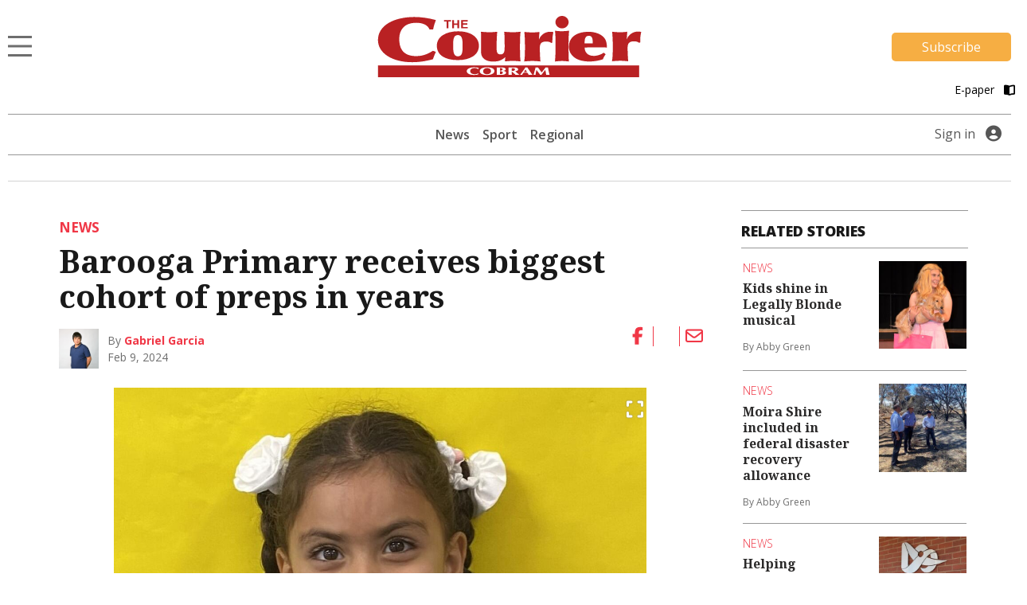

--- FILE ---
content_type: text/html; charset=UTF-8
request_url: https://www.cobramcourier.com.au/news/barooga-primary-receives-biggest-cohort-of-preps-in-years/
body_size: 14752
content:
<!DOCTYPE html>
<html lang="en-US">
<head>
                                                                                                                                                                                                                                                                                                                                                                                                                                                                                                                                      <title>Barooga Primary receives biggest cohort of preps in years | Cobram Courier</title>
    <meta name="description" content="The new year has seen Barooga Primary School welcome 15 new prep students into the school community.">
    <meta name="viewport" content="width=device-width, initial-scale=1" />
    <meta name="format-detection" content="telephone=no">
    <meta charset="UTF-8" />
    <meta property="og:title" content="Barooga Primary receives biggest cohort of preps in years"/>
    <meta property="og:description" content="The new year has seen Barooga Primary School welcome 15 new prep students into the school community." />
    <meta property="og:image" content="https://imengine.public.prod.mmg.navigacloud.com?uuid=8e5c2619-de88-587a-b37e-b0e6f89269d2&function=original&type=preview" />    <meta property="og:type" content="article" />
    <meta property="og:url" content="https://www.cobramcourier.com.au/news/barooga-primary-receives-biggest-cohort-of-preps-in-years/" />
    <meta property="og:site_name" content="Cobram Courier" />
    <link rel="canonical" href="https://www.cobramcourier.com.au/news/barooga-primary-receives-biggest-cohort-of-preps-in-years/" />
            <script type="text/javascript">
        var googletag = googletag || {};
        googletag.cmd = googletag.cmd || [];
        (function() {
            var gads = document.createElement('script');
            gads.async = true;
            gads.type = "text/javascript";
            var useSSL = "https:" == document.location.protocol;
            gads.src = (useSSL ? "https:" : "http:") + "//www.googletagservices.com/tag/js/gpt.js";
            var node = document.getElementsByTagName("script")[0];
            node.parentNode.insertBefore(gads, node);
        })();
    </script>
    <script type='text/javascript'>
        let fn_pageskin = "false";
        if (screen.width >= 1260) { fn_pageskin = "true"; }	

        window.googletag = window.googletag || {cmd: []};
        googletag.cmd.push(function() {
            googletag.defineSlot('/4082264/cobramcourier', [[970,250],[728,90]], 'div-gpt-ad-TOPLB')
                .setTargeting('POS', ['1'])
                .addService(googletag.pubads());
            googletag.defineSlot('/4082264/cobramcourier', [[728,90]], 'div-gpt-ad-LB2')
                .setTargeting('POS', ['2'])
                .addService(googletag.pubads());
            googletag.defineSlot('/4082264/cobramcourier', [[320,50]], 'div-gpt-ad-MOBILEBANNER')
                .setTargeting('POS', ['1'])
                .addService(googletag.pubads());
            googletag.defineSlot('/4082264/cobramcourier', [[300,250]], 'div-gpt-ad-MREC1')
                .setTargeting('POS', ['1'])
                .addService(googletag.pubads());
            googletag.defineSlot('/4082264/cobramcourier', [[300,250]], 'div-gpt-ad-MREC2')
                .setTargeting('POS', ['2'])
                .addService(googletag.pubads());
            googletag.defineSlot('/4082264/cobramcourier', [[300,250]], 'div-gpt-ad-MREC3')
                .setTargeting('POS', ['3'])
                .addService(googletag.pubads());
            googletag.defineSlot('/4082264/cobramcourier', [[320,50]], 'div-gpt-ad-ANCHOR')
                .addService(googletag.pubads());
            googletag.defineSlot('/4082264/cobramcourier', [[1,1]], 'div-gpt-ad-SKIN')
                .setTargeting('Adtech', ['Skin'])
                .addService(googletag.pubads());
            googletag.defineSlot('/4082264/cobramcourier', [[1,1]], 'div-gpt-ad-TEADS')
                .setTargeting('Adtech', ['Teads'])
                .addService(googletag.pubads());

            googletag.pubads().enableSingleRequest();

            googletag.pubads().setTargeting('page-type', [ 'article' ]);
            googletag.pubads().setTargeting('BLOGPREFIX', [ location.pathname.split('/')[1] ]);
            googletag.pubads().setTargeting("inskin_yes", fn_pageskin);
            googletag.pubads().setTargeting('PostID', ['157399']);
            googletag.pubads().collapseEmptyDivs();
            googletag.pubads().setCentering(true);
            googletag.pubads().set('page_url', 'https://www.cobramcourier.com.au');
            googletag.enableServices();
        });
    </script>
    <script type="text/javascript">
    window._taboola = window._taboola || [];
    _taboola.push({article:'auto'});
    !function (e, f, u, i) {
        if (!document.getElementById(i)){
            e.async = 1;
            e.src = u;
            e.id = i;
            f.parentNode.insertBefore(e, f);
        }
    }(document.createElement('script'),
      document.getElementsByTagName('script')[0],
      '//cdn.taboola.com/libtrc/sheppartonnewspapers-cobramcouriercomau/loader.js',
      'tb_loader_script');
    if(window.performance && typeof window.performance.mark == 'function')
    {window.performance.mark('tbl_ic');}
</script>
    
        
<script>
window.dataLayer = window.dataLayer || [];
dataLayer.push({
  'event' : 'page_view',
  'page_type' : 'article',
  'article_id' : 'a603bc0d-5f86-43c4-8642-09e61a14ce33',
  'headline' : 'Barooga Primary receives biggest cohort of preps in years',
  'section' : 'News',
  'content_categories' : '',
  'syndication' : 'Local Content',
  'author_names' : 'Gabriel Garcia',
  'publish_date' : '2024-02-09',
  'publish_time' : '14:25',
  'article_type' : 'premium',
});
</script>  
  <script src="https://ajax.googleapis.com/ajax/libs/jquery/3.6.3/jquery.min.js"></script>
  
          <!-- Google Tag Manager -->
    <script>
        (function(w,d,s,l,i){w[l]=w[l]||[];w[l].push({'gtm.start':
        new Date().getTime(),event:'gtm.js'});var f=d.getElementsByTagName(s)[0],
        j=d.createElement(s),dl=l!='dataLayer'?'&l='+l:'';j.async=true;j.src=
        'https://www.googletagmanager.com/gtm.js?id='+i+dl;f.parentNode.insertBefore(j,f);
        })(window,document,'script','dataLayer', 'GTM-K33F6W5');
    </script>
    <!-- End Google Tag Manager -->
    
  <script>var articleType = "premium";[{"Type": "Article","Expression": window.articleType == "premium"}]</script><meta name='robots' content='max-image-preview:large' />
<link rel='dns-prefetch' href='//www.cobramcourier.com.au' />
<link rel='dns-prefetch' href='//static.ew.mmg.navigacloud.com' />
<link rel='dns-prefetch' href='//connect.facebook.net' />
<link rel='dns-prefetch' href='//applets.ebxcdn.com' />
<link rel='dns-prefetch' href='//use.typekit.net' />
<link rel='dns-prefetch' href='//s.w.org' />
<link rel='stylesheet' id='splw-styles-css'  href='https://www.cobramcourier.com.au/wp-content/plugins/location-weather/assets/css/splw-style.min.css?ver=1.2.5' type='text/css' media='all' />
<style id='splw-styles-inline-css' type='text/css'>
#splw-location-weather-951.splw-main-wrapper {
		max-width: 320px;
		margin   : auto;
		margin-bottom: 2em;
	}#splw-location-weather-951 .splw-lite-wrapper,#splw-location-weather-951 .splw-forecast-weather select,#splw-location-weather-951 .splw-forecast-weather option,#splw-location-weather-951 .splw-lite-wrapper .splw-weather-attribution a{
	   color:#000000;
	   text-decoration: none;
	}#splw-location-weather-951 .splw-lite-wrapper{ border: 0px solid #e2e2e2}#splw-location-weather-951 .splw-lite-wrapper{
		border-radius: 8px;
	}#splw-location-weather-951 .splw-weather-title {
		margin-top :0px;
		margin-right :0px;
		margin-bottom: 20px;
		margin-left: 0px;
    }#splw-location-weather-951 .splw-weather-icons div svg path{
		fill:#dfe6e9;
	}#splw-location-weather-951 .splw-lite-wrapper,#splw-location-weather-951 .splw-forecast-weather option{background:transparent}
</style>
<link rel='stylesheet' id='splw-old-styles-css'  href='https://www.cobramcourier.com.au/wp-content/plugins/location-weather/assets/css/old-style.min.css?ver=1.2.5' type='text/css' media='all' />
<link rel='stylesheet' id='mmg-style-css'  href='https://static.ew.mmg.navigacloud.com/wp-content/themes/mmg/assets/dist/css/style.min.css?ver=1767905095268' type='text/css' media='all' />
<link rel='stylesheet' id='theme-styles-css'  href='https://www.cobramcourier.com.au/wp-content/themes/mmg/style.css?ver=1767905095268' type='text/css' media='1' />
<style id='theme-styles-inline-css' type='text/css'>
:root {--primary-color:#f03746;}
</style>
<link rel='stylesheet' id='mmg-fonts-css'  href='https://use.typekit.net/usb0mqu.css?ver=1767905095268' type='text/css' media='1' />
<script type='text/javascript' src='https://static.ew.mmg.navigacloud.com/wp-content/themes/mmg/assets/dist/js/head.min.js?ver=1767905095268' id='mmg-head-js-js'></script>
<script type='text/javascript' async defer src='https://connect.facebook.net/en_US/sdk.js?ver=1767905095268#xfbml=1&#038;version=v3.2' id='facebook-sdk-js'></script>
<script id="ebx" async src="https://applets.ebxcdn.com/ebx.js?ver=20251117"></script><link rel="https://api.w.org/" href="https://www.cobramcourier.com.au/wp-json/" />
<link rel='shortlink' href='https://www.cobramcourier.com.au/?p=157399' />
<link rel="alternate" type="application/json+oembed" href="https://www.cobramcourier.com.au/wp-json/oembed/1.0/embed?url=https%3A%2F%2Fwww.cobramcourier.com.au%2Fnews%2Fbarooga-primary-receives-biggest-cohort-of-preps-in-years%2F" />
<link rel="alternate" type="text/xml+oembed" href="https://www.cobramcourier.com.au/wp-json/oembed/1.0/embed?url=https%3A%2F%2Fwww.cobramcourier.com.au%2Fnews%2Fbarooga-primary-receives-biggest-cohort-of-preps-in-years%2F&#038;format=xml" />
<script src='https://prod.ew.mmg.navigacloud.com/?dm=57c9b89633572b02cc3fff738d631684&amp;action=load&amp;blogid=7&amp;siteid=1&amp;t=1288889324&amp;back=https%3A%2F%2Fwww.cobramcourier.com.au%2Fnews%2Fbarooga-primary-receives-biggest-cohort-of-preps-in-years%2F' type='text/javascript'></script><link rel="icon" href="https://static.ew.mmg.navigacloud.com/wp-content/uploads/sites/7/2021/09/14185407/Cobram-Courier-favicon.png" sizes="32x32" />
<link rel="icon" href="https://static.ew.mmg.navigacloud.com/wp-content/uploads/sites/7/2021/09/14185407/Cobram-Courier-favicon.png" sizes="192x192" />
<link rel="apple-touch-icon" href="https://static.ew.mmg.navigacloud.com/wp-content/uploads/sites/7/2021/09/14185407/Cobram-Courier-favicon.png" />
<meta name="msapplication-TileImage" content="https://static.ew.mmg.navigacloud.com/wp-content/uploads/sites/7/2021/09/14185407/Cobram-Courier-favicon.png" />

  </head>
<body class="article-template-default single single-article postid-157399" data-device="desktop">
          <!-- Google Tag Manager (noscript) -->
    <noscript>
        <iframe src="https://www.googletagmanager.com/ns.html?id=GTM-K33F6W5"
            height="0" width="0" style="display:none;visibility:hidden">
        </iframe>
    </noscript>
    <!-- End Google Tag Manager (noscript) -->
    

  <header class="c-header-new">
    
<script>
    $(document).ready(function() {
        let mycurrentdomain = "https://" + window.location.hostname;
        document.getElementById("mylogo").setAttribute("href",mycurrentdomain);
    });
</script>

<div class="container">
    <div class="row">
        <div class="col-12 logo-area">
            <div class="logo-area__main">     
                <div class="logo-area__main--menu-extended-icon-wrapper">
                   <button data-target=".multi-collapse" data-toggle="collapse"></button> 
                </div>

                                <a id="mylogo" class="logo-area__main--link">
                    <img src="https://static.ew.mmg.navigacloud.com/wp-content/uploads/sites/7/2021/09/14185345/cobram-courier.png" class="img-fluid logo-img" alt="Cobram Courier logo" width="332" height="77">
                </a>
                                <div class="logo-area__main--subscribe-button d-md-flex d-none"> 
                                                                            <a class="button-cta" id="piano-subscribe-button" href="https://www.cobramcourier.com.au/membership?redirect=https%3A%2F%2Fwww.cobramcourier.com.au%2Fnews%2Fbarooga-primary-receives-biggest-cohort-of-preps-in-years%2F">
    <button class="primary">Subscribe</button>
</a>
                                        
                                                        </div>
            </div>

                            <div class="logo-area__second d-md-flex d-none">
                    <div>
</div>

<script>
  (function () {
    const btn   = document.getElementById('audio-btn');
    const icon  = document.getElementById('audio-icon');
    const audio = document.getElementById('story-audio');

    const PLAY_IMG  = '/wp-content/themes/mmg/assets/images/audio-play.png';
    const PLAY_IMG_BLACK = '/wp-content/themes/mmg/assets/images/audio-play-black.png';
    const PAUSE_IMG = '/wp-content/themes/mmg/assets/images/audio-pause.png';
    const PAUSE_IMG_BLACK = '/wp-content/themes/mmg/assets/images/audio-pause-black.png';

    let isHovering = false;

    // Pre-load the pause icon so there’s no delay
    new Image().src = PAUSE_IMG;
    new Image().src = PAUSE_IMG_BLACK;
    new Image().src = PLAY_IMG_BLACK;

    btn.addEventListener('click', function (e) {
      e.preventDefault();
      if (audio.paused) {
        audio.play();
        if (isHovering) {
            icon.src = PAUSE_IMG;
        } else {
            icon.src = PAUSE_IMG_BLACK;
        }
        btn.setAttribute('aria-label', 'Pause audio');
      } else {
        audio.pause();
        if (isHovering) {
            icon.src = PLAY_IMG;
        } else {
            icon.src = PLAY_IMG_BLACK;
        }
        btn.setAttribute('aria-label', 'Play audio');
      }
    });

    // When the track ends, revert to “play” state
    audio.addEventListener('ended', () => {
        if (isHovering) {
            icon.src = PLAY_IMG;
            btn.setAttribute('aria-label', 'Play audio');
        } else {
            icon.src = PLAY_IMG_BLACK;
            btn.setAttribute('aria-label', 'Play audio');
        }
    });

    icon.addEventListener('mouseenter', () => {
        isHovering = true;
        if (audio.paused) {
            icon.src = PLAY_IMG;
        } else {
            icon.src = PAUSE_IMG;
        }
    });

    icon.addEventListener('mouseleave', () => {
        isHovering = false;
        if (audio.paused) {
            icon.src = PLAY_IMG_BLACK;
        } else {
            icon.src = PAUSE_IMG_BLACK;
        }
    });

  })();
</script>
                    <a id="pressreader-button" style="margin-top: 5px;" href=" /e-paper/ ">
                        E-paper
                        <i class="fas fa-book-open pl-2 pr-1"></i>
                    </a>
                </div>
                        
                                </div>
    </div>


	<div class="navbar-background position-absolute">
		<div class="container">
			<nav class="navbar navbar-light navbar-extended multi-collapse collapse">
    <span class="navbar-text d-flex w-100 pb-0">
        <button class="navbar__close-icon" data-toggle="collapse" data-target=".multi-collapse"></button>
    </span>

    <section class="d-flex w-100">
        
<form class="form-inline search-bar form-inline-extended" role="search" method="GET" action="/search/">
	<div class="input-group">
		<input class="form-control border-0" name="q" type="search" placeholder="Search for topics and articles" aria-label="Search for topics and articles">
		<div class="input-group-append m-0">
			<button class="btn border-0" type="submit">
				<i class="fas fa-search"></i>
			</button>
		</div>
	</div>
</form>
    </section>

    <div id="toggle-menu-group">
		<section class="d-flex w-100">
            <button class="menu-toggle-group__button active" id="button-toggle-1" aria-expanded="true">sections</button>
            <button class="menu-toggle-group__button" id="button-toggle-2" aria-expanded="false">network</button>
		</section>
                    <div id="piano-menu-extended">
                <ul >
    <li><a href="/my-account">My Account</a></li>
    <li><a class="piano-signout" href="javascript:void(0)">Sign Out</a></li>
</ul>
            </div>
                                <ul class="mmg-menu-with-dropdown navbar-nav navbar-nav-parent " id="menu-toggle-1">
            <li class="nav-item p-0 d-flex flex-column">
            <div data-toggle="#menu-id-693" class="d-flex ">
                <a data-toggle="#menu-id-693" class="nav-link" href="https://www.cobramcourier.com.au/news/">News
                </a>
                            </div>
                    </li>
            <li class="nav-item p-0 d-flex flex-column">
            <div data-toggle="#menu-id-772" class="d-flex ">
                <a data-toggle="#menu-id-772" class="nav-link" href="https://www.cobramcourier.com.au/sport/">Sport
                </a>
                            </div>
                    </li>
            <li class="nav-item p-0 d-flex flex-column">
            <div data-toggle="#menu-id-1170" class="d-flex ">
                <a data-toggle="#menu-id-1170" class="nav-link" href="#">Regional
                </a>
                            <a class="nav-link nav-link-expand ml-auto d-flex mmg-dd-expandable" href="#">
                    <i class="fas fa-chevron-down align-self-center" id="menu-id-1170-toggler" data-toggle="#menu-id-1170" ></i>
                </a>
            </div>
                <div id="menu-id-1170" class="navbar-nav-nested-container" style="height: 0px">
                    <ul class="navbar-nav navbar-nav-nested flex-column">
                                                    <li class="nav-item nav-item-child p-0">
                                <a class="nav-link  " href="https://www.cobramcourier.com.au/benalla/">
                                    Benalla
                                </a>
                            </li>
                                                    <li class="nav-item nav-item-child p-0">
                                <a class="nav-link  " href="https://www.cobramcourier.com.au/corowa/">
                                    Corowa
                                </a>
                            </li>
                                                    <li class="nav-item nav-item-child p-0">
                                <a class="nav-link  " href="https://www.cobramcourier.com.au/deniliquin/">
                                    Deniliquin
                                </a>
                            </li>
                                                    <li class="nav-item nav-item-child p-0">
                                <a class="nav-link  " href="https://www.cobramcourier.com.au/echuca/">
                                    Echuca
                                </a>
                            </li>
                                                    <li class="nav-item nav-item-child p-0">
                                <a class="nav-link  " href="https://www.cobramcourier.com.au/finley/">
                                    Finley
                                </a>
                            </li>
                                                    <li class="nav-item nav-item-child p-0">
                                <a class="nav-link  " href="https://www.cobramcourier.com.au/kyabram/">
                                    Kyabram
                                </a>
                            </li>
                                                    <li class="nav-item nav-item-child p-0">
                                <a class="nav-link  " href="https://www.cobramcourier.com.au/rochester/">
                                    Rochester
                                </a>
                            </li>
                                                    <li class="nav-item nav-item-child p-0">
                                <a class="nav-link  " href="https://www.cobramcourier.com.au/shepparton/">
                                    Shepparton
                                </a>
                            </li>
                                                    <li class="nav-item nav-item-child p-0">
                                <a class="nav-link  " href="https://www.cobramcourier.com.au/seymour/">
                                    Seymour
                                </a>
                            </li>
                                                    <li class="nav-item nav-item-child p-0">
                                <a class="nav-link  " href="https://www.cobramcourier.com.au/yarrawonga/">
                                    Yarrawonga
                                </a>
                            </li>
                                            </ul>
                </div>
                    </li>
            <li class="nav-item p-0 d-flex flex-column">
            <div data-toggle="#menu-id-793" class="d-flex ">
                <a data-toggle="#menu-id-793" class="nav-link" href="#">Agriculture
                </a>
                            <a class="nav-link nav-link-expand ml-auto d-flex mmg-dd-expandable" href="#">
                    <i class="fas fa-chevron-down align-self-center" id="menu-id-793-toggler" data-toggle="#menu-id-793" ></i>
                </a>
            </div>
                <div id="menu-id-793" class="navbar-nav-nested-container" style="height: 0px">
                    <ul class="navbar-nav navbar-nav-nested flex-column">
                                                    <li class="nav-item nav-item-child p-0">
                                <a class="nav-link  " href="https://www.cobramcourier.com.au/agriculture/">
                                    All
                                </a>
                            </li>
                                                    <li class="nav-item nav-item-child p-0">
                                <a class="nav-link  " href="https://www.cobramcourier.com.au/rural-news/">
                                    Rural News
                                </a>
                            </li>
                                                    <li class="nav-item nav-item-child p-0">
                                <a class="nav-link  " href="https://www.cobramcourier.com.au/dairy/">
                                    Dairy
                                </a>
                            </li>
                                                    <li class="nav-item nav-item-child p-0">
                                <a class="nav-link  " href="https://www.cobramcourier.com.au/horticulture/">
                                    Horticulture
                                </a>
                            </li>
                                                    <li class="nav-item nav-item-child p-0">
                                <a class="nav-link  " href="https://www.cobramcourier.com.au/cropping/">
                                    Cropping
                                </a>
                            </li>
                                                    <li class="nav-item nav-item-child p-0">
                                <a class="nav-link  " href="https://www.cobramcourier.com.au/livestock/">
                                    Livestock
                                </a>
                            </li>
                                                    <li class="nav-item nav-item-child p-0">
                                <a class="nav-link  " href="https://www.cobramcourier.com.au/water/">
                                    Water
                                </a>
                            </li>
                                                    <li class="nav-item nav-item-child p-0">
                                <a class="nav-link  " href="https://www.cobramcourier.com.au/management/">
                                    Rural Management
                                </a>
                            </li>
                                                    <li class="nav-item nav-item-child p-0">
                                <a class="nav-link  " href="https://www.cobramcourier.com.au/from-the-experts/">
                                    From the Experts
                                </a>
                            </li>
                                                    <li class="nav-item nav-item-child p-0">
                                <a class="nav-link  " href="https://www.cobramcourier.com.au/machinery-and-products/">
                                    Machinery and Products
                                </a>
                            </li>
                                                    <li class="nav-item nav-item-child p-0">
                                <a class="nav-link  " href="https://www.cobramcourier.com.au/animal-health/">
                                    Animal Health
                                </a>
                            </li>
                                            </ul>
                </div>
                    </li>
            <li class="nav-item p-0 d-flex flex-column">
            <div data-toggle="#menu-id-794" class="d-flex ">
                <a data-toggle="#menu-id-794" class="nav-link" href="#">National &amp; World
                </a>
                            <a class="nav-link nav-link-expand ml-auto d-flex mmg-dd-expandable" href="#">
                    <i class="fas fa-chevron-down align-self-center" id="menu-id-794-toggler" data-toggle="#menu-id-794" ></i>
                </a>
            </div>
                <div id="menu-id-794" class="navbar-nav-nested-container" style="height: 0px">
                    <ul class="navbar-nav navbar-nav-nested flex-column">
                                                    <li class="nav-item nav-item-child p-0">
                                <a class="nav-link  " href="https://www.cobramcourier.com.au/national-and-world/">
                                    All
                                </a>
                            </li>
                                                    <li class="nav-item nav-item-child p-0">
                                <a class="nav-link  " href="https://www.cobramcourier.com.au/national/">
                                    National News
                                </a>
                            </li>
                                                    <li class="nav-item nav-item-child p-0">
                                <a class="nav-link  " href="https://www.cobramcourier.com.au/world/">
                                    World News
                                </a>
                            </li>
                                                    <li class="nav-item nav-item-child p-0">
                                <a class="nav-link  " href="https://www.cobramcourier.com.au/national-sport/">
                                    National Sport
                                </a>
                            </li>
                                                    <li class="nav-item nav-item-child p-0">
                                <a class="nav-link  " href="https://www.cobramcourier.com.au/aap-finance/">
                                    Finance
                                </a>
                            </li>
                                                    <li class="nav-item nav-item-child p-0">
                                <a class="nav-link  " href="https://www.cobramcourier.com.au/aap-entertainment/">
                                    Entertainment
                                </a>
                            </li>
                                            </ul>
                </div>
                    </li>
            <li class="nav-item p-0 d-flex flex-column">
            <div data-toggle="#menu-id-240064" class="d-flex ">
                <a data-toggle="#menu-id-240064" class="nav-link" href="/e-paper">E-paper
                </a>
                            </div>
                    </li>
            <li class="nav-item p-0 d-flex flex-column">
            <div data-toggle="#menu-id-1104" class="d-flex ">
                <a data-toggle="#menu-id-1104" class="nav-link" href="https://www.cobramcourier.com.au/manage-newsletters/">Manage Newsletters
                </a>
                            </div>
                    </li>
            <li class="nav-item p-0 d-flex flex-column">
            <div data-toggle="#menu-id-789" class="d-flex ">
                <a data-toggle="#menu-id-789" class="nav-link" href="https://www.cobramcourier.com.au/about-us/">About us
                </a>
                            </div>
                    </li>
            <li class="nav-item p-0 d-flex flex-column">
            <div data-toggle="#menu-id-790" class="d-flex ">
                <a data-toggle="#menu-id-790" class="nav-link" href="https://www.cobramcourier.com.au/contact-us/">Contact Us
                </a>
                            </div>
                    </li>
            <li class="nav-item p-0 d-flex flex-column">
            <div data-toggle="#menu-id-703" class="d-flex ">
                <a data-toggle="#menu-id-703" class="nav-link" href="#">Policies
                </a>
                            <a class="nav-link nav-link-expand ml-auto d-flex mmg-dd-expandable" href="#">
                    <i class="fas fa-chevron-down align-self-center" id="menu-id-703-toggler" data-toggle="#menu-id-703" ></i>
                </a>
            </div>
                <div id="menu-id-703" class="navbar-nav-nested-container" style="height: 0px">
                    <ul class="navbar-nav navbar-nav-nested flex-column">
                                                    <li class="nav-item nav-item-child p-0">
                                <a class="nav-link  " href="https://www.cobramcourier.com.au/privacy-policy/">
                                    Privacy Policy
                                </a>
                            </li>
                                                    <li class="nav-item nav-item-child p-0">
                                <a class="nav-link  " href="https://www.cobramcourier.com.au/general-use-policy/">
                                    General Use Policy
                                </a>
                            </li>
                                                    <li class="nav-item nav-item-child p-0">
                                <a class="nav-link  " href="https://www.cobramcourier.com.au/subscription-terms-conditions/">
                                    Subscription Terms &#038; Conditions
                                </a>
                            </li>
                                                    <li class="nav-item nav-item-child p-0">
                                <a class="nav-link  " href="https://www.cobramcourier.com.au/complaints-policy/">
                                    Complaints Policy
                                </a>
                            </li>
                                            </ul>
                </div>
                    </li>
    </ul>
        <ul class="mmg-menu-with-dropdown navbar-nav navbar-nav-parent d-none" id="menu-toggle-2">
            <li class="nav-item p-0 d-flex flex-column">
            <div data-toggle="#menu-id-707" class="d-flex ">
                <a data-toggle="#menu-id-707" class="nav-link" href="#">Our Newspapers
                </a>
                            <a class="nav-link nav-link-expand ml-auto d-flex mmg-dd-expandable" href="#">
                    <i class="fas fa-chevron-down align-self-center" id="menu-id-707-toggler" data-toggle="#menu-id-707" ></i>
                </a>
            </div>
                <div id="menu-id-707" class="navbar-nav-nested-container" style="height: 0px">
                    <ul class="navbar-nav navbar-nav-nested flex-column">
                                                    <li class="nav-item nav-item-child p-0">
                                <a class="nav-link  " href="https://www.benallaensign.com.au/">
                                    Benalla Ensign
                                </a>
                            </li>
                                                    <li class="nav-item nav-item-child p-0">
                                <a class="nav-link  " href="https://www.campaspenews.com.au/">
                                    Campaspe News
                                </a>
                            </li>
                                                    <li class="nav-item nav-item-child p-0">
                                <a class="nav-link  " href="https://www.corowafreepress.com.au/">
                                    Corowa Free Press
                                </a>
                            </li>
                                                    <li class="nav-item nav-item-child p-0">
                                <a class="nav-link  " href="https://www.countrynews.com.au/">
                                    Country News
                                </a>
                            </li>
                                                    <li class="nav-item nav-item-child p-0">
                                <a class="nav-link  " href="https://www.denipt.com.au/">
                                    Deniliquin Pastoral Times
                                </a>
                            </li>
                                                    <li class="nav-item nav-item-child p-0">
                                <a class="nav-link  " href="https://www.kyfreepress.com.au/">
                                    Kyabram Free Press
                                </a>
                            </li>
                                                    <li class="nav-item nav-item-child p-0">
                                <a class="nav-link  " href="https://www.riverineherald.com.au/">
                                    Riverine Herald
                                </a>
                            </li>
                                                    <li class="nav-item nav-item-child p-0">
                                <a class="nav-link  " href="https://www.seymourtelegraph.com.au/">
                                    Seymour Telegraph
                                </a>
                            </li>
                                                    <li class="nav-item nav-item-child p-0">
                                <a class="nav-link  " href="https://www.sheppnews.com.au/">
                                    Shepparton News
                                </a>
                            </li>
                                                    <li class="nav-item nav-item-child p-0">
                                <a class="nav-link  " href="https://www.southernriverinanews.com.au/">
                                    Southern Riverina News
                                </a>
                            </li>
                                                    <li class="nav-item nav-item-child p-0">
                                <a class="nav-link  " href="https://www.yarrawongachronicle.com.au/">
                                    Yarrawonga Chronicle
                                </a>
                            </li>
                                            </ul>
                </div>
                    </li>
            <li class="nav-item p-0 d-flex flex-column">
            <div data-toggle="#menu-id-708" class="d-flex ">
                <a data-toggle="#menu-id-708" class="nav-link" href="#">National Publications
                </a>
                            <a class="nav-link nav-link-expand ml-auto d-flex mmg-dd-expandable" href="#">
                    <i class="fas fa-chevron-down align-self-center" id="menu-id-708-toggler" data-toggle="#menu-id-708" ></i>
                </a>
            </div>
                <div id="menu-id-708" class="navbar-nav-nested-container" style="height: 0px">
                    <ul class="navbar-nav navbar-nav-nested flex-column">
                                                    <li class="nav-item nav-item-child p-0">
                                <a class="nav-link  " href="https://www.dairynewsaustralia.com.au/">
                                    Dairy News Australia
                                </a>
                            </li>
                                                    <li class="nav-item nav-item-child p-0">
                                <a class="nav-link  " href="https://www.farmerdirect.com.au/">
                                    Farmer Direct
                                </a>
                            </li>
                                                    <li class="nav-item nav-item-child p-0">
                                <a class="nav-link  " href="https://www.smallfarms.net/">
                                    Small Farms Magazine
                                </a>
                            </li>
                                            </ul>
                </div>
                    </li>
            <li class="nav-item p-0 d-flex flex-column">
            <div data-toggle="#menu-id-709" class="d-flex ">
                <a data-toggle="#menu-id-709" class="nav-link" href="#">Events
                </a>
                            <a class="nav-link nav-link-expand ml-auto d-flex mmg-dd-expandable" href="#">
                    <i class="fas fa-chevron-down align-self-center" id="menu-id-709-toggler" data-toggle="#menu-id-709" ></i>
                </a>
            </div>
                <div id="menu-id-709" class="navbar-nav-nested-container" style="height: 0px">
                    <ul class="navbar-nav navbar-nav-nested flex-column">
                                                    <li class="nav-item nav-item-child p-0">
                                <a class="nav-link  " href="https://www.seymourexpo.com.au/">
                                    Seymour Expo
                                </a>
                            </li>
                                                    <li class="nav-item nav-item-child p-0">
                                <a class="nav-link  " href="https://www.weddingfestival.com.au/">
                                    The Wedding Festival
                                </a>
                            </li>
                                                    <li class="nav-item nav-item-child p-0">
                                <a class="nav-link  " href="https://www.deerexpo.com.au/">
                                    Wild Deer &#038; Duck Hunting Expo
                                </a>
                            </li>
                                            </ul>
                </div>
                    </li>
    </ul>
    </div>

    <div class="float-left position-relative">
            <div class="mmg-site-subscription mx-auto">
            <div>
                      <h3 class="mmg-site-subscription__headline">Stories about people you know told by people you trust</h3>
        <p id="piano-menu-extended-subscribe-message" class="mmg-site-subscription__description">Subscribe to the news that matters to you</p>                                
                                                <a class="button-cta" id="piano-menu-extended-subscribe-button" href="https://www.cobramcourier.com.au/membership?redirect=https%3A%2F%2Fwww.cobramcourier.com.au%2Fnews%2Fbarooga-primary-receives-biggest-cohort-of-preps-in-years%2F">
                            <button class="primary">Subscribe</button>
                        </a>
                                </div>
        </div>
            </div>
</nav>
		</div>
	</div>
</div>


    <div class="container">
    <div class="main-menu">
		<nav class="main-menu__navbar d-none d-md-flex justify-content-lg-center">
            <div class="d-none d-md-block d-lg-none">
                <div id="lw_widget-3"><div id="splw-location-weather-951" class="splw-main-wrapper"><div class="splw-weather-title"></div><div class="splw-lite-wrapper"><div class="splw-lite-header"><div class="splw-lite-header-title-wrapper"><div class="splw-lite-header-title">Cobram, <span>AU</span></div> <div class="splw-lite-current-time">January 21, 2026</div></div></div><div class="splw-lite-body"><div class="splw-lite-current-temp"><div class="splw-cur-temp"><img src="https://openweathermap.org/img/w/01n.png" class="weather-icon" /> <span class="cur-temp"> 17°C</span></div></div><div class="splw-lite-current-text"><div class="splw-lite-desc"><Span>clear sky</Span></div> <div class="splw-other-opt"><div class="splw-gusts-wind">Wind: 10 Km/h</div>    </div></div></div> </div></div></div>
            </div>

			                <ul class="header-menu main-menu__navbar--nav d-lg-flex d-none">
                <li class="nav-item header-menu-parent nav-item-parent position-relative ">
            <a class="nav-link" href="https://www.cobramcourier.com.au/news/" >News
            </a>
                    </li>
            <li class="nav-item header-menu-parent nav-item-parent position-relative ">
            <a class="nav-link" href="https://www.cobramcourier.com.au/sport/" >Sport
            </a>
                    </li>
            <li class="nav-item header-menu-parent nav-item-parent position-relative ">
            <a class="nav-link" href="https://www.cobramcourier.com.au/regional/" >Regional
            </a>
                    </li>
    </ul>
					</nav>
                            <div class="d-md-flex d-none main-menu__login align-items-center">
                <a id="piano-signin-desktop" href="javascript:void(0)">
                    Sign in
                </a>
                <a id="piano-account-desktop" href="javascript:void(0)">
                    Account
                </a>
                <i class="profile-icon fas fa-user-circle"></i>
                <div class="piano-signin-desktop__dropdown">
                    <ul >
    <li><a href="/my-account">My Account</a></li>
    <li><a class="piano-signout" href="javascript:void(0)">Sign Out</a></li>
</ul>
                </div>
            </div>
                                <div class="d-md-none h-100">
                            <div class="subscribe-login-buttons">
        <div>
</div>

<script>
  (function () {
    const mobile_btn   = document.getElementById('mobile-audio-btn');
    const mobile_icon  = document.getElementById('mobile-audio-icon');
    const mobile_audio = document.getElementById('mobile-story-audio');

    const MOBILE_PLAY_IMG  = '/wp-content/themes/mmg/assets/images/audio-play.png';
    const MOBILE_PLAY_IMG_BLACK = '/wp-content/themes/mmg/assets/images/audio-play-black.png';
    const MOBILE_PAUSE_IMG = '/wp-content/themes/mmg/assets/images/audio-pause.png';
    const MOBILE_PAUSE_IMG_BLACK = '/wp-content/themes/mmg/assets/images/audio-pause-black.png';

    let mobile_isHovering = false;

    // Pre-load the pause icon so there’s no delay
    new Image().src = MOBILE_PAUSE_IMG;
    new Image().src = MOBILE_PAUSE_IMG_BLACK;
    new Image().src = MOBILE_PLAY_IMG_BLACK;

    mobile_btn.addEventListener('click', function (e) {
      e.preventDefault();
      if (mobile_audio.paused) {
        mobile_audio.play();
        if (mobile_isHovering) {
            mobile_icon.src = MOBILE_PAUSE_IMG;
        } else {
            mobile_icon.src = MOBILE_PAUSE_IMG_BLACK;
        }
        mobile_btn.setAttribute('aria-label', 'Pause audio');
      } else {
        mobile_audio.pause();
        if (mobile_isHovering) {
            mobile_icon.src = MOBILE_PLAY_IMG;
        } else {
            mobile_icon.src = MOBILE_PLAY_IMG_BLACK;
        }
        mobile_btn.setAttribute('aria-label', 'Play audio');
      }
    });

    // When the track ends, revert to “play” state
    mobile_audio.addEventListener('ended', () => {
        if (mobile_isHovering) {
            mobile_icon.src = MOBILE_PLAY_IMG;
            mobile_btn.setAttribute('aria-label', 'Play audio');
        } else {
            mobile_icon.src = MOBILE_PLAY_IMG_BLACK;
            mobile_btn.setAttribute('aria-label', 'Play audio');
        }
    });

    mobile_icon.addEventListener('mouseenter', () => {
        mobile_isHovering = true;
        if (mobile_audio.paused) {
            mobile_icon.src = MOBILE_PLAY_IMG;
        } else {
            mobile_icon.src = MOBILE_PAUSE_IMG;
        }
    });

    mobile_icon.addEventListener('mouseleave', () => {
        mobile_isHovering = false;
        if (mobile_audio.paused) {
            mobile_icon.src = MOBILE_PLAY_IMG_BLACK;
        } else {
            mobile_icon.src = MOBILE_PAUSE_IMG_BLACK;
        }
    });

  })();
</script>    <a class="button-cta" id="piano-subscribe-mobile" href="https://www.cobramcourier.com.au/membership?redirect=https%3A%2F%2Fwww.cobramcourier.com.au%2Fnews%2Fbarooga-primary-receives-biggest-cohort-of-preps-in-years%2F">
    <button class="primary">Subscribe</button>
</a>
    <a class="button-cta" id="piano-signin-mobile" href="#">
    <button class="secondary">Sign in</button>
</a>
</div>
                    </div>
	</div>

    <div class="d-md-none py-3">
        <div id="lw_widget-3"><div id="splw-location-weather-951" class="splw-main-wrapper"><div class="splw-weather-title"></div><div class="splw-lite-wrapper"><div class="splw-lite-header"><div class="splw-lite-header-title-wrapper"><div class="splw-lite-header-title">Cobram, <span>AU</span></div> <div class="splw-lite-current-time">January 21, 2026</div></div></div><div class="splw-lite-body"><div class="splw-lite-current-temp"><div class="splw-cur-temp"><img src="https://openweathermap.org/img/w/01n.png" class="weather-icon" /> <span class="cur-temp"> 17°C</span></div></div><div class="splw-lite-current-text"><div class="splw-lite-desc"><Span>clear sky</Span></div> <div class="splw-other-opt"><div class="splw-gusts-wind">Wind: 10 Km/h</div>    </div></div></div> </div></div></div>
    </div>
</div>
  </header>


    <div class="container">
        <div class="col-12 d-none d-md-flex justify-content-center py-3 mmg-border-bottom-light">
            <div class="">
    <div class="mmg-google-ad d-none d-md-flex">
        <div id="div-gpt-ad-TOPLB" style="">
            <script>
                googletag.cmd.push(function() { googletag.display('div-gpt-ad-TOPLB'); });
            </script>
        </div>
    </div>
</div>
        </div>
    </div>

    <main class="container page__container">
        <div class="row page__row--res article-container d-flex justify-content-center">
            <article class="article col-12 col-md-12 col-lg-8 page__col--res"
    
    
    
            data-authors="Gabriel Garcia        "
    
    
    data-pubdate="2024-02-09 14:25:35"
    data-is-native-content="true"
    data-section="News"
    data-main-channel="Cobram Courier"
                                        data-premium="true"
                            data-site="Cobram Courier"
    data-uuid="a603bc0d-5f86-43c4-8642-09e61a14ce33" itemscope itemtype="http://schema.org/Article">

            <meta itemprop="articleSection" content="News"/>
    
    <div itemprop="articleBody" class="article-body mmg-article">
        <div id="pianoArticleHeader"></div>
        
        <div class="col-12 mmg-article__header">
            <div class="section-with-premium">
              <div class="premium">
        </div>
            <a href="/news">
        <h5><strong style="font-weight:700">News</strong></h5>
    </a>
</div>
            <h1 class="ew-headline mmg-headline" itemprop="name">Barooga Primary receives biggest cohort of preps in years</h1>
            <div class="d-flex justify-content-between">
                    <div class="mmg-authorbox d-flex flex-column justify-content-center">
                                <div class="mmg-authorbox__single d-flex ">
    
<div class="mmg-authorbox__avatar d-flex align-items-center ">
            <img src="https://imengine.public.prod.mmg.navigacloud.com?uuid=2aa9167f-0b00-592b-a72e-ab9d0e0ff45a&amp;function=thumbnail&amp;type=preview&amp;source=false&amp;q=75&amp;width=115&amp;height=115&amp;format=png" alt="author avatar"/>
    </div>
    
    <div class="mmg-authorbox__content">
        <div>
            By 
        <a href="https://www.cobramcourier.com.au/gabriel-garcia/" itemprop="name">Gabriel Garcia</a>
    </div>
                    <div class="article-single-pubdate">
    <time class="authorbox__datetime--value" itemprop="datePublished" datetime="2024-02-09T14:25:35+11:00">
        Feb 9, 2024
    </time>
</div>
            </div>
</div>

            </div>
                <div class="social-share-icons">
            <a href="https://www.facebook.com/sharer/sharer.php?u=https%3A%2F%2Fwww.cobramcourier.com.au%2Fnews%2Fbarooga-primary-receives-biggest-cohort-of-preps-in-years%2F" target="_blank">
            <i class="fab fa-facebook-f"></i>
        </a>
                <a href="https://twitter.com/share?text=https%3A%2F%2Fwww.cobramcourier.com.au%2Fnews%2Fbarooga-primary-receives-biggest-cohort-of-preps-in-years%2F" target="_blank">
            <i class="fa-brands fa-x-twitter"></i>
        </a>
                            <a href="mailto:?subject=Check out this article&body=https%3A%2F%2Fwww.cobramcourier.com.au%2Fnews%2Fbarooga-primary-receives-biggest-cohort-of-preps-in-years%2F" target="_blank">
            <i class="far fa-envelope"></i>
        </a>
    </div>
            </div>
            <div id="article-audio"></div>
        </div>
        
        <div class="mmg-article__content col-12 col-md-12 col-lg-10 mx-auto">
                                                
                  <figure class="ew-image figure figure--image" data-uuid="8e5c2619-de88-587a-b37e-b0e6f89269d2" data-width="1462"
        data-height="3499">
    <div class="opener">
        <div class="opener-toolbar">
            <span class="fa fa-expand opener-button opener-button-open"></span>
            <span class="fa fa-times hidden opener-button opener-button-close"></span>
        </div>
        <div class="opener-image">
            <img class="figure-img img-fluid" data-original-url="https://imengine.public.prod.mmg.navigacloud.com?uuid=8e5c2619-de88-587a-b37e-b0e6f89269d2&amp;function=cropresize&amp;type=preview&amp;source=false&amp;q=75&amp;crop_w=0.99999&amp;crop_h=0.23486&amp;width=1200&amp;height=675&amp;x=1.0E-5&amp;y=0.0882" srcset="" src="https://imengine.public.prod.mmg.navigacloud.com?uuid=8e5c2619-de88-587a-b37e-b0e6f89269d2&amp;function=cropresize&amp;type=preview&amp;source=false&amp;q=75&amp;crop_w=0.99999&amp;crop_h=0.23486&amp;width=1200&amp;height=675&amp;x=1.0E-5&amp;y=0.0882" alt=""
                 itemprop="image"/>
            <figcaption class="figure-caption">
                <span class="caption-prefix-placeholder"></span>
                                    Happy: Barooga Primary School prep Noor Al Mousawy.
                                                    Photo by
                    Contributed
                            </figcaption>
        </div>
    </div>
</figure>



                  
                                                                
                              <!-- element: headline -->
    

                  
                                                                                                                                                                        <div id="gradientwrapper" class="gradienttext">
                                                                                            
                              <!-- element: body -->
        <p class="ew-body">The new year has seen Barooga Primary School welcome 15 new prep students into the school community.</p>
    

                  
                                                                                                                                                                                                    </div>
                                <div id="content-Load-message">
                                    <div class="row">
                                        <div class="col-1">
                                        <div class="row">
                                        <div class="col-12 staticloader" id="loader" ></div>
                                        </div>
                                        </div>
                                        <div class="col-11 ew-body">   
                                            <p class="ew-body" style="display:show; margin-top:15px;" id="loader">
                                                Hold tight - we’re checking permissions before loading more content
                                            </p>
                                        </div>
                                    </div>
                                </div>

                        <div id="lockable-1" style="display:none;">
                                                                    
                              <!-- element: body -->
        <p class="ew-body">The 2024 cohort represents the largest enrollment in several years, and principal Matt Collins said it is evidence of the care and quality of education provided by the staff.</p>
    

                  
                                                                
                  <div class="d-lg-none d-flex justify-content-center">
    <div class="mmg-google-ad  d-md-flex">
        <div id="div-gpt-ad-MREC3" style="">
            <script>
                googletag.cmd.push(function() { googletag.display('div-gpt-ad-MREC3'); });
            </script>
        </div>
    </div>
</div>


                  
                                                                                                                                                                                        <div id="lockable-2" style="display:none;">
                                            
                              <!-- element: body -->
        <p class="ew-body">Before beginning the 2024 school year, the new students had an intensive 16-week transition program in 2023, which prepared them for school life.</p>
    

                  
                                                                                                                                                                                    
                              <!-- element: body -->
        <p class="ew-body">The new students spent the first school days connecting with their Year 6 buddies.</p>
    

                  
                                                                                                                                                                                    
                              <!-- element: body -->
        <p class="ew-body">Barooga Primary School has a buddy system that connects the youngest school students with year six buddies who will watch over them and help them get used to the school routine.</p>
    

                  
                                                                                                                                                                                    
                              <!-- element: body -->
        <p class="ew-body">The buddy system allows the new students to have someone to talk to and helps prevent the younger students from being overwhelmed.</p>
    

                  
                                                                                                                                                                                    
                              <!-- element: body -->
        <p class="ew-body">Mr Collins said he had welcomed all the new families to the school community and that everyone has been enjoying the small school atmosphere.</p>
    

                  
                                                                
                  <div class="d-lg-none d-flex justify-content-center">
    <div class="mmg-google-ad  d-md-flex">
        <div id="div-gpt-ad-MREC4" style="">
            <script>
                googletag.cmd.push(function() { googletag.display('div-gpt-ad-MREC4'); });
            </script>
        </div>
    </div>
</div>


                  
                                                                                                                                                                                    
                              <!-- element: body -->
        <p class="ew-body">“The school is committed to fostering a strong sense of belonging between student staff and families,” he said.</p>
    

                  
                                                                                                                                                                                    
                              <!-- element: body -->
        <p class="ew-body">“And we will ensure all new and existing students grow in a warm and supportive learning environment.”</p>
    

                  
                                                                
                      <div class="ew-related border-bottom">
        <a class="article__related-article rendered_board_article" href="https://www.cobramcourier.com.au/sport/top-seeds-win-cobram-barooga-classic-2/" title="Top seeds win Cobram Barooga Classic">
            <div>
                                    <h5>Sport</h5>
                                <span class="related-article__text">Top seeds win Cobram Barooga Classic</span>
            </div>
                    </a>
    </div>


                  
                                                                
                      <div class="ew-related border-bottom">
        <a class="article__related-article rendered_board_article" href="https://www.cobramcourier.com.au/news/a-family-heirloom-lost-marj-gows-quest-for-the-missing-engagement-ring-2/" title="A family heirloom lost: Marj Gow’s quest for the missing engagement ring">
            <div>
                                    <h5>News</h5>
                                <span class="related-article__text">A family heirloom lost: Marj Gow’s quest for the missing engagement ring</span>
            </div>
                    </a>
    </div>


                  
                                                                
                      <div class="ew-related border-bottom">
        <a class="article__related-article rendered_board_article" href="https://www.cobramcourier.com.au/sport/gallery-junior-volleyball-players-shine-at-cobram-barooga-classic/" title="Gallery | Junior volleyball players shine at Cobram Barooga Classic">
            <div>
                                    <h5>Sport</h5>
                                <span class="related-article__text">Gallery | Junior volleyball players shine at Cobram Barooga Classic</span>
            </div>
                    </a>
    </div>


                                                                                  </div> <!-- lockable-2, div -->
                      </div> <!-- lockable-1, div -->
                                      
                                    </div>
            <div id="pianoArticleContentFooter"></div>
    </div>
</article>

<style>
.staticloader {
   --border: 10px;      /* border */
   --color: gray;        /* color */
   --dashnum: 10;       /* dash number*/
   --gap: 12deg;        /* dash gap*/

   aspect-ratio: 1;
   background: conic-gradient(#0000,var(--color)) content-box;
   border-radius: 50%;
   padding: 1px;
   width: 5%;       
   -webkit-mask:
     repeating-conic-gradient(#0000 0deg,
        #000 1deg calc(360deg/var(--dashnum) - var(--gap) - 1deg),
        #0000     calc(360deg/var(--dashnum) - var(--gap)) calc(360deg/var(--dashnum))),
     radial-gradient(farthest-side,#0000 calc(98% - var(--border)),#000 calc(100% - var(--border)));
           mask:
     repeating-conic-gradient(#0000 0deg,
        #000 1deg calc(360deg/var(--dashnum) - var(--gap) - 1deg),
        #0000     calc(360deg/var(--dashnum) - var(--gap)) calc(360deg/var(--dashnum))),
     radial-gradient(farthest-side,#0000 calc(98% - var(--border)),#000 calc(100% - var(--border)));
   -webkit-mask-composite: destination-in;
           mask-composite: intersect;
   animation: load 1s infinite steps(var(--dashnum));
 }
 @keyframes load {to{transform: rotate(1turn)}}

.gradienttext {
    background-color: #ffffff;
    background-image: linear-gradient(to bottom, #000000 30%, #ffffff 70%);
    background-size: 100%;
    -webkit-background-clip: text;
    -moz-background-clip: text;
    -webkit-text-fill-color: transparent; 
    -moz-text-fill-color: transparent;
}

</style>            <div class="mmg-article-page-sidebar col-12 col-xl-3 col-lg-4 page__col--res">
                <div class="mmg-article-page-sidebar__content sticky-top-sidebar">
                    <div class="d-none d-lg-flex">
    <div class="mmg-google-ad  d-md-flex">
        <div id="div-gpt-ad-MREC1" style="">
            <script>
                googletag.cmd.push(function() { googletag.display('div-gpt-ad-MREC1'); });
            </script>
        </div>
    </div>
</div>
                        <div class="mmg-related-stories">
        <h2 class="section-headline">Related Stories</h2>
        <div class="d-block d-md-flex flex-wrap mx-n2">
                            <div class="col-12 col-md-6 col-lg-12">
                    <article class="teaser teaser--article-image-right h-100 teaser--with-image" data-uuid="4db4aa9c-bbf7-45a8-94b2-ce6fb39f55b3"><a href="https://www.cobramcourier.com.au/news/glittery-pink-musical-takes-numurkah-by-storm/" class="teaser-link teaser__link"><div class="teaser__image"><figure class="figure" data-uuid="68e4f62c-31b8-5c70-b0d4-690b90f7ed6f"
        data-width="3264"
        data-height="4928"><img class="figure-img img-fluid"
       srcset="https://imengine.public.prod.mmg.navigacloud.com?uuid=68e4f62c-31b8-5c70-b0d4-690b90f7ed6f&amp;function=cropresize&amp;type=preview&amp;source=false&amp;q=75&amp;crop_w=0.99999&amp;crop_h=0.6617&amp;width=300&amp;height=300&amp;x=1.0E-5&amp;y=0.06369 300w,https://imengine.public.prod.mmg.navigacloud.com?uuid=68e4f62c-31b8-5c70-b0d4-690b90f7ed6f&amp;function=cropresize&amp;type=preview&amp;source=false&amp;q=75&amp;crop_w=0.99999&amp;crop_h=0.6617&amp;width=600&amp;height=600&amp;x=1.0E-5&amp;y=0.06369 600w,https://imengine.public.prod.mmg.navigacloud.com?uuid=68e4f62c-31b8-5c70-b0d4-690b90f7ed6f&amp;function=cropresize&amp;type=preview&amp;source=false&amp;q=75&amp;crop_w=0.99999&amp;crop_h=0.6617&amp;width=900&amp;height=900&amp;x=1.0E-5&amp;y=0.06369 900w,https://imengine.public.prod.mmg.navigacloud.com?uuid=68e4f62c-31b8-5c70-b0d4-690b90f7ed6f&amp;function=cropresize&amp;type=preview&amp;source=false&amp;q=75&amp;crop_w=0.99999&amp;crop_h=0.6617&amp;width=1200&amp;height=1200&amp;x=1.0E-5&amp;y=0.06369 1200w,https://imengine.public.prod.mmg.navigacloud.com?uuid=68e4f62c-31b8-5c70-b0d4-690b90f7ed6f&amp;function=cropresize&amp;type=preview&amp;source=false&amp;q=75&amp;crop_w=0.99999&amp;crop_h=0.6617&amp;width=1500&amp;height=1500&amp;x=1.0E-5&amp;y=0.06369 1500w"
       src="https://imengine.public.prod.mmg.navigacloud.com?uuid=68e4f62c-31b8-5c70-b0d4-690b90f7ed6f&amp;function=cropresize&amp;type=preview&amp;source=false&amp;q=75&amp;crop_w=0.99999&amp;crop_h=0.6617&amp;width=1200&amp;height=1200&amp;x=1.0E-5&amp;y=0.06369"
       sizes="115px"       alt=""
       width="3264"
       height="4928" /></figure></div><div class="teaser__container"><div class="teaser__content"><div class="teaser__kicker">
    
            News
      </div><h3 class="teaser__headline">Kids shine in Legally Blonde musical</h3><div class="teaser__leadin">The Numurkah Singers’ Legally Blonde Jr musical was a huge hit, with two adorable canine actors</div><div class="teaser__author">
        By                    Abby Green                    </div></div></div></a></article>                </div>
                            <div class="col-12 col-md-6 col-lg-12">
                    <article class="teaser teaser--article-image-right h-100 teaser--with-image" data-uuid="bd9f442c-d741-46c3-9819-dc1ef95846fa"><a href="https://www.cobramcourier.com.au/news/federal-aid-allowance-announced-for-moira-shire-as-mps-visit-fire-affected-areas/" class="teaser-link teaser__link"><div class="teaser__image"><figure class="figure" data-uuid="f057f370-9730-5ae0-a5aa-59d913d67b9c"
        data-width="3024"
        data-height="4032"><img class="figure-img img-fluid"
       srcset="https://imengine.public.prod.mmg.navigacloud.com?uuid=f057f370-9730-5ae0-a5aa-59d913d67b9c&amp;function=cropresize&amp;type=preview&amp;source=false&amp;q=75&amp;crop_w=0.99999&amp;crop_h=0.74977&amp;width=300&amp;height=300&amp;x=1.0E-5&amp;y=0.2493 300w,https://imengine.public.prod.mmg.navigacloud.com?uuid=f057f370-9730-5ae0-a5aa-59d913d67b9c&amp;function=cropresize&amp;type=preview&amp;source=false&amp;q=75&amp;crop_w=0.99999&amp;crop_h=0.74977&amp;width=600&amp;height=600&amp;x=1.0E-5&amp;y=0.2493 600w,https://imengine.public.prod.mmg.navigacloud.com?uuid=f057f370-9730-5ae0-a5aa-59d913d67b9c&amp;function=cropresize&amp;type=preview&amp;source=false&amp;q=75&amp;crop_w=0.99999&amp;crop_h=0.74977&amp;width=900&amp;height=900&amp;x=1.0E-5&amp;y=0.2493 900w,https://imengine.public.prod.mmg.navigacloud.com?uuid=f057f370-9730-5ae0-a5aa-59d913d67b9c&amp;function=cropresize&amp;type=preview&amp;source=false&amp;q=75&amp;crop_w=0.99999&amp;crop_h=0.74977&amp;width=1200&amp;height=1200&amp;x=1.0E-5&amp;y=0.2493 1200w,https://imengine.public.prod.mmg.navigacloud.com?uuid=f057f370-9730-5ae0-a5aa-59d913d67b9c&amp;function=cropresize&amp;type=preview&amp;source=false&amp;q=75&amp;crop_w=0.99999&amp;crop_h=0.74977&amp;width=1500&amp;height=1500&amp;x=1.0E-5&amp;y=0.2493 1500w"
       src="https://imengine.public.prod.mmg.navigacloud.com?uuid=f057f370-9730-5ae0-a5aa-59d913d67b9c&amp;function=cropresize&amp;type=preview&amp;source=false&amp;q=75&amp;crop_w=0.99999&amp;crop_h=0.74977&amp;width=1200&amp;height=1200&amp;x=1.0E-5&amp;y=0.2493"
       sizes="115px"       alt=""
       width="3024"
       height="4032" /></figure></div><div class="teaser__container"><div class="teaser__content"><div class="teaser__kicker">
    
            News
      </div><h3 class="teaser__headline">Moira Shire included in federal disaster recovery allowance</h3><div class="teaser__leadin">Moira Shire will now be included in the Federal Governments Disaster Recovery Allowance for those affected by the fires, after pressure from local MPs.</div><div class="teaser__author">
        By                    Abby Green                    </div></div></div></a></article>                </div>
                            <div class="col-12 col-md-6 col-lg-12">
                    <article class="teaser teaser--article-image-right h-100 teaser--with-image" data-uuid="29a3db37-7322-4438-bf65-db56dc7780f0"><a href="https://www.cobramcourier.com.au/news/helping-community-recover/" class="teaser-link teaser__link"><div class="teaser__image"><figure class="figure" data-uuid="c0111115-0906-5405-8a42-339251287650"
        data-width="6000"
        data-height="4000"><img class="figure-img img-fluid"
       srcset="https://imengine.public.prod.mmg.navigacloud.com?uuid=c0111115-0906-5405-8a42-339251287650&amp;function=cropresize&amp;type=preview&amp;source=false&amp;q=75&amp;crop_w=0.66625&amp;crop_h=0.99999&amp;width=300&amp;height=300&amp;x=0.1675&amp;y=1.0E-5 300w,https://imengine.public.prod.mmg.navigacloud.com?uuid=c0111115-0906-5405-8a42-339251287650&amp;function=cropresize&amp;type=preview&amp;source=false&amp;q=75&amp;crop_w=0.66625&amp;crop_h=0.99999&amp;width=600&amp;height=600&amp;x=0.1675&amp;y=1.0E-5 600w,https://imengine.public.prod.mmg.navigacloud.com?uuid=c0111115-0906-5405-8a42-339251287650&amp;function=cropresize&amp;type=preview&amp;source=false&amp;q=75&amp;crop_w=0.66625&amp;crop_h=0.99999&amp;width=900&amp;height=900&amp;x=0.1675&amp;y=1.0E-5 900w,https://imengine.public.prod.mmg.navigacloud.com?uuid=c0111115-0906-5405-8a42-339251287650&amp;function=cropresize&amp;type=preview&amp;source=false&amp;q=75&amp;crop_w=0.66625&amp;crop_h=0.99999&amp;width=1200&amp;height=1200&amp;x=0.1675&amp;y=1.0E-5 1200w,https://imengine.public.prod.mmg.navigacloud.com?uuid=c0111115-0906-5405-8a42-339251287650&amp;function=cropresize&amp;type=preview&amp;source=false&amp;q=75&amp;crop_w=0.66625&amp;crop_h=0.99999&amp;width=1500&amp;height=1500&amp;x=0.1675&amp;y=1.0E-5 1500w"
       src="https://imengine.public.prod.mmg.navigacloud.com?uuid=c0111115-0906-5405-8a42-339251287650&amp;function=cropresize&amp;type=preview&amp;source=false&amp;q=75&amp;crop_w=0.66625&amp;crop_h=0.99999&amp;width=1200&amp;height=1200&amp;x=0.1675&amp;y=1.0E-5"
       sizes="115px"       alt=""
       width="6000"
       height="4000" /></figure></div><div class="teaser__container"><div class="teaser__content"><div class="teaser__kicker">
    
            News
      </div><h3 class="teaser__headline">Helping community recover</h3><div class="teaser__leadin">As part of the recovery effort following the devastating Yarroweyah/Muckatah fire, Moira Shire Council will host a community breakfast on Thursday, January 22.</div><div class="teaser__author">
        By                    Abby Green                    </div></div></div></a></article>                </div>
                            <div class="col-12 col-md-6 col-lg-12">
                    <article class="teaser teaser--article-image-right h-100 teaser--with-image" data-uuid="4e8f4f82-521d-4be9-bab3-4ffd725468e6"><a href="https://www.cobramcourier.com.au/news/strathmerton-community-unites-to-restore-historic-1955-fire-truck/" class="teaser-link teaser__link"><div class="teaser__image"><figure class="figure" data-uuid="77d88737-6a29-53fe-9cdc-ae87dc2f00c0"
        data-width="3197"
        data-height="2275"><img class="figure-img img-fluid"
       srcset="https://imengine.public.prod.mmg.navigacloud.com?uuid=77d88737-6a29-53fe-9cdc-ae87dc2f00c0&amp;function=cropresize&amp;type=preview&amp;source=false&amp;q=75&amp;crop_w=0.71125&amp;crop_h=0.99999&amp;width=300&amp;height=300&amp;x=0.2225&amp;y=1.0E-5 300w,https://imengine.public.prod.mmg.navigacloud.com?uuid=77d88737-6a29-53fe-9cdc-ae87dc2f00c0&amp;function=cropresize&amp;type=preview&amp;source=false&amp;q=75&amp;crop_w=0.71125&amp;crop_h=0.99999&amp;width=600&amp;height=600&amp;x=0.2225&amp;y=1.0E-5 600w,https://imengine.public.prod.mmg.navigacloud.com?uuid=77d88737-6a29-53fe-9cdc-ae87dc2f00c0&amp;function=cropresize&amp;type=preview&amp;source=false&amp;q=75&amp;crop_w=0.71125&amp;crop_h=0.99999&amp;width=900&amp;height=900&amp;x=0.2225&amp;y=1.0E-5 900w,https://imengine.public.prod.mmg.navigacloud.com?uuid=77d88737-6a29-53fe-9cdc-ae87dc2f00c0&amp;function=cropresize&amp;type=preview&amp;source=false&amp;q=75&amp;crop_w=0.71125&amp;crop_h=0.99999&amp;width=1200&amp;height=1200&amp;x=0.2225&amp;y=1.0E-5 1200w,https://imengine.public.prod.mmg.navigacloud.com?uuid=77d88737-6a29-53fe-9cdc-ae87dc2f00c0&amp;function=cropresize&amp;type=preview&amp;source=false&amp;q=75&amp;crop_w=0.71125&amp;crop_h=0.99999&amp;width=1500&amp;height=1500&amp;x=0.2225&amp;y=1.0E-5 1500w"
       src="https://imengine.public.prod.mmg.navigacloud.com?uuid=77d88737-6a29-53fe-9cdc-ae87dc2f00c0&amp;function=cropresize&amp;type=preview&amp;source=false&amp;q=75&amp;crop_w=0.71125&amp;crop_h=0.99999&amp;width=1200&amp;height=1200&amp;x=0.2225&amp;y=1.0E-5"
       sizes="115px"       alt=""
       width="3197"
       height="2275" /></figure></div><div class="teaser__container"><div class="teaser__content"><div class="teaser__kicker">
    
            News
      </div><h3 class="teaser__headline">Reviving history: Strathmerton’s first ever fire truck</h3><div class="teaser__leadin">Town’s original 1955 Austin fire truck is being restored through a community project.</div><div class="teaser__author">
        By                    Abby Green                    </div></div></div></a></article>                </div>
                    </div>
    </div>
                    <div class="mmg-newsletter-widget">
            <div class="mmg-newsletter-widget__container layout-1 py-3 px-4">
    <div class="mb-2">
        <div class="mmg-newsletter-widget__header mb-2 d-flex justify-content-center align-items-center">
            <i class="fas fa-envelope-open-text mr-2"></i>
            <h3>Newsletter</h3>
        </div>

        <p class="mmg-newsletter-widget__content mb-0 text-center">Delivered weekly each Wednesday</p>
    </div>

    <div class="mmg-newsletter-widget__button">
    <a href="/manage-newsletters" class="button-cta">
        <button class="primary">Subscribe to Newsletter</button>
    </a>
</div>
</div>
    </div>

                </div>
            </div>
        
            <div class="col-12 col-md-12 col-lg-8 page__col--res">
                <div class="col-lg-10 mx-auto">
                                          <div id="taboola-below-article-thumbnails"></div>
<script type="text/javascript">
    window._taboola = window._taboola || [];
    _taboola.push({
        mode: 'thumbnails-a',
        container: 'taboola-below-article-thumbnails',
        placement: 'Below Article Thumbnails',
        target_type: 'mix'
    });
</script>                                    </div>
            </div>

            <div class="col-12 col-xl-3 col-lg-4 page__col--res">
                <div class="d-none d-lg-block">
    <div class="mmg-google-ad  d-md-flex">
        <div id="div-gpt-ad-MREC2" style="">
            <script>
                googletag.cmd.push(function() { googletag.display('div-gpt-ad-MREC2'); });
            </script>
        </div>
    </div>
</div>
            </div>
        </div>

        <div class="row d-flex justify-content-center">
                        <div class="py-3">
    <div class="mmg-google-ad  d-md-flex">
        <div id="div-gpt-ad-LB2" style="">
            <script>
                googletag.cmd.push(function() { googletag.display('div-gpt-ad-LB2'); });
            </script>
        </div>
    </div>
</div>
        </div>
        <div class="row page__row--res">
            <div class="mmg-below-article col-12 page__col--res">
	<div class="row below-article-container__widget"><h2 class="section-headline">Most Read</h2></div><section class="ew-most-read-google-analytics ew-most-read-google-analytics__container"><article class="teaser teaser--article-headline h-100 image-first-headline teaser--with-image" data-uuid="2ee23d13-34da-44f3-8dc2-eda87970cb90"><a href="https://www.cobramcourier.com.au/news/firefighters-trapped-in-burnover/" class="teaser-link teaser__link"><div class="teaser__container"><div class="teaser__image"><figure class="figure" data-uuid="6e081598-881d-5a88-af70-7bb0d533837b"
        data-width="2048"
        data-height="1536"><img class="figure-img img-fluid"
       srcset="https://imengine.public.prod.mmg.navigacloud.com?uuid=6e081598-881d-5a88-af70-7bb0d533837b&amp;function=cropresize&amp;type=preview&amp;source=false&amp;q=75&amp;crop_w=0.99999&amp;crop_h=0.75&amp;x=0&amp;y=0&amp;width=300&amp;height=169 300w,https://imengine.public.prod.mmg.navigacloud.com?uuid=6e081598-881d-5a88-af70-7bb0d533837b&amp;function=cropresize&amp;type=preview&amp;source=false&amp;q=75&amp;crop_w=0.99999&amp;crop_h=0.75&amp;x=0&amp;y=0&amp;width=600&amp;height=338 600w,https://imengine.public.prod.mmg.navigacloud.com?uuid=6e081598-881d-5a88-af70-7bb0d533837b&amp;function=cropresize&amp;type=preview&amp;source=false&amp;q=75&amp;crop_w=0.99999&amp;crop_h=0.75&amp;x=0&amp;y=0&amp;width=900&amp;height=506 900w,https://imengine.public.prod.mmg.navigacloud.com?uuid=6e081598-881d-5a88-af70-7bb0d533837b&amp;function=cropresize&amp;type=preview&amp;source=false&amp;q=75&amp;crop_w=0.99999&amp;crop_h=0.75&amp;x=0&amp;y=0&amp;width=1200&amp;height=675 1200w,https://imengine.public.prod.mmg.navigacloud.com?uuid=6e081598-881d-5a88-af70-7bb0d533837b&amp;function=cropresize&amp;type=preview&amp;source=false&amp;q=75&amp;crop_w=0.99999&amp;crop_h=0.75&amp;x=0&amp;y=0&amp;width=1500&amp;height=844 1500w"
       src="https://imengine.public.prod.mmg.navigacloud.com?uuid=6e081598-881d-5a88-af70-7bb0d533837b&amp;function=cropresize&amp;type=preview&amp;source=false&amp;q=75&amp;crop_w=0.99999&amp;crop_h=0.75&amp;x=0&amp;y=0&amp;width=1200&amp;height=675"
       sizes="320px"       alt=""
       width="2048"
       height="1536" /></figure></div><div class="teaser__content"><div class="teaser__kicker">
    
            News
      </div><h3 class="teaser__headline">Firefighters trapped in burnover</h3></div><div class="teaser__footer"><div class="teaser__author">
        By                    Christine McKee                    </div></div></div></a></article><article class="teaser teaser--article-headline h-100 image-first-headline teaser--with-image" data-uuid="14b5d6bb-02dd-42cf-80b7-a450d60db5b1"><a href="https://www.cobramcourier.com.au/news/yarroweyah-the-forgotten-fire/" class="teaser-link teaser__link"><div class="teaser__container"><div class="teaser__image"><figure class="figure" data-uuid="bfe74b45-8bcc-51c6-a7e1-5aaa2883e93c"
        data-width="2048"
        data-height="1153"><img class="figure-img img-fluid"
       srcset="https://imengine.public.prod.mmg.navigacloud.com?uuid=bfe74b45-8bcc-51c6-a7e1-5aaa2883e93c&amp;function=cropresize&amp;type=preview&amp;source=false&amp;q=75&amp;crop_w=0.99999&amp;crop_h=0.99999&amp;width=300&amp;height=169&amp;x=1.0E-5&amp;y=1.0E-5 300w,https://imengine.public.prod.mmg.navigacloud.com?uuid=bfe74b45-8bcc-51c6-a7e1-5aaa2883e93c&amp;function=cropresize&amp;type=preview&amp;source=false&amp;q=75&amp;crop_w=0.99999&amp;crop_h=0.99999&amp;width=600&amp;height=338&amp;x=1.0E-5&amp;y=1.0E-5 600w,https://imengine.public.prod.mmg.navigacloud.com?uuid=bfe74b45-8bcc-51c6-a7e1-5aaa2883e93c&amp;function=cropresize&amp;type=preview&amp;source=false&amp;q=75&amp;crop_w=0.99999&amp;crop_h=0.99999&amp;width=900&amp;height=506&amp;x=1.0E-5&amp;y=1.0E-5 900w,https://imengine.public.prod.mmg.navigacloud.com?uuid=bfe74b45-8bcc-51c6-a7e1-5aaa2883e93c&amp;function=cropresize&amp;type=preview&amp;source=false&amp;q=75&amp;crop_w=0.99999&amp;crop_h=0.99999&amp;width=1200&amp;height=675&amp;x=1.0E-5&amp;y=1.0E-5 1200w,https://imengine.public.prod.mmg.navigacloud.com?uuid=bfe74b45-8bcc-51c6-a7e1-5aaa2883e93c&amp;function=cropresize&amp;type=preview&amp;source=false&amp;q=75&amp;crop_w=0.99999&amp;crop_h=0.99999&amp;width=1500&amp;height=844&amp;x=1.0E-5&amp;y=1.0E-5 1500w"
       src="https://imengine.public.prod.mmg.navigacloud.com?uuid=bfe74b45-8bcc-51c6-a7e1-5aaa2883e93c&amp;function=cropresize&amp;type=preview&amp;source=false&amp;q=75&amp;crop_w=0.99999&amp;crop_h=0.99999&amp;width=1200&amp;height=675&amp;x=1.0E-5&amp;y=1.0E-5"
       sizes="320px"       alt=""
       width="2048"
       height="1153" /></figure></div><div class="teaser__content"><div class="teaser__kicker">
    
            News
      </div><h3 class="teaser__headline">Yarroweyah: the forgotten fire</h3></div><div class="teaser__footer"><div class="teaser__author">
        By                    Christine McKee                    </div></div></div></a></article><article class="teaser teaser--article-headline h-100 image-first-headline teaser--with-image" data-uuid="78fe6454-8162-4706-b50e-5fc8a70865e0"><a href="https://www.cobramcourier.com.au/news/helping-our-community-recover/" class="teaser-link teaser__link"><div class="teaser__container"><div class="teaser__image"><figure class="figure" data-uuid="6867dc96-251d-5c75-816f-533f1227ebb3"
        data-width="6000"
        data-height="4000"><img class="figure-img img-fluid"
       srcset="https://imengine.public.prod.mmg.navigacloud.com?uuid=6867dc96-251d-5c75-816f-533f1227ebb3&amp;function=cropresize&amp;type=preview&amp;source=false&amp;q=75&amp;crop_w=0.99999&amp;crop_h=0.84375&amp;x=0&amp;y=0&amp;width=300&amp;height=169 300w,https://imengine.public.prod.mmg.navigacloud.com?uuid=6867dc96-251d-5c75-816f-533f1227ebb3&amp;function=cropresize&amp;type=preview&amp;source=false&amp;q=75&amp;crop_w=0.99999&amp;crop_h=0.84375&amp;x=0&amp;y=0&amp;width=600&amp;height=338 600w,https://imengine.public.prod.mmg.navigacloud.com?uuid=6867dc96-251d-5c75-816f-533f1227ebb3&amp;function=cropresize&amp;type=preview&amp;source=false&amp;q=75&amp;crop_w=0.99999&amp;crop_h=0.84375&amp;x=0&amp;y=0&amp;width=900&amp;height=506 900w,https://imengine.public.prod.mmg.navigacloud.com?uuid=6867dc96-251d-5c75-816f-533f1227ebb3&amp;function=cropresize&amp;type=preview&amp;source=false&amp;q=75&amp;crop_w=0.99999&amp;crop_h=0.84375&amp;x=0&amp;y=0&amp;width=1200&amp;height=675 1200w,https://imengine.public.prod.mmg.navigacloud.com?uuid=6867dc96-251d-5c75-816f-533f1227ebb3&amp;function=cropresize&amp;type=preview&amp;source=false&amp;q=75&amp;crop_w=0.99999&amp;crop_h=0.84375&amp;x=0&amp;y=0&amp;width=1500&amp;height=844 1500w"
       src="https://imengine.public.prod.mmg.navigacloud.com?uuid=6867dc96-251d-5c75-816f-533f1227ebb3&amp;function=cropresize&amp;type=preview&amp;source=false&amp;q=75&amp;crop_w=0.99999&amp;crop_h=0.84375&amp;x=0&amp;y=0&amp;width=1200&amp;height=675"
       sizes="320px"       alt=""
       width="6000"
       height="4000" /></figure></div><div class="teaser__content"><div class="teaser__kicker">
    
            News
      </div><h3 class="teaser__headline">Helping our community recover</h3></div><div class="teaser__footer"><div class="teaser__author">
        By                    Contributed                    </div></div></div></a></article><article class="teaser teaser--article-headline h-100 image-first-headline teaser--with-image" data-uuid="2286c2f9-103c-499f-974d-05ac4155c0b4"><a href="https://www.cobramcourier.com.au/news/combined-state-and-federal-investment-sees-up-to-100m-for-bushfire-recovery-announced-2/" class="teaser-link teaser__link"><div class="teaser__container"><div class="teaser__image"><figure class="figure" data-uuid="8c764d4b-6937-5119-a795-22a75f49d0e1"
        data-width="5474"
        data-height="3850"><img class="figure-img img-fluid"
       srcset="https://imengine.public.prod.mmg.navigacloud.com?uuid=8c764d4b-6937-5119-a795-22a75f49d0e1&amp;function=cropresize&amp;type=preview&amp;source=false&amp;q=75&amp;crop_w=0.99999&amp;crop_h=0.79929&amp;width=300&amp;height=169&amp;x=1.0E-5&amp;y=0.04618 300w,https://imengine.public.prod.mmg.navigacloud.com?uuid=8c764d4b-6937-5119-a795-22a75f49d0e1&amp;function=cropresize&amp;type=preview&amp;source=false&amp;q=75&amp;crop_w=0.99999&amp;crop_h=0.79929&amp;width=600&amp;height=338&amp;x=1.0E-5&amp;y=0.04618 600w,https://imengine.public.prod.mmg.navigacloud.com?uuid=8c764d4b-6937-5119-a795-22a75f49d0e1&amp;function=cropresize&amp;type=preview&amp;source=false&amp;q=75&amp;crop_w=0.99999&amp;crop_h=0.79929&amp;width=900&amp;height=506&amp;x=1.0E-5&amp;y=0.04618 900w,https://imengine.public.prod.mmg.navigacloud.com?uuid=8c764d4b-6937-5119-a795-22a75f49d0e1&amp;function=cropresize&amp;type=preview&amp;source=false&amp;q=75&amp;crop_w=0.99999&amp;crop_h=0.79929&amp;width=1200&amp;height=675&amp;x=1.0E-5&amp;y=0.04618 1200w,https://imengine.public.prod.mmg.navigacloud.com?uuid=8c764d4b-6937-5119-a795-22a75f49d0e1&amp;function=cropresize&amp;type=preview&amp;source=false&amp;q=75&amp;crop_w=0.99999&amp;crop_h=0.79929&amp;width=1500&amp;height=844&amp;x=1.0E-5&amp;y=0.04618 1500w"
       src="https://imengine.public.prod.mmg.navigacloud.com?uuid=8c764d4b-6937-5119-a795-22a75f49d0e1&amp;function=cropresize&amp;type=preview&amp;source=false&amp;q=75&amp;crop_w=0.99999&amp;crop_h=0.79929&amp;width=1200&amp;height=675&amp;x=1.0E-5&amp;y=0.04618"
       sizes="320px"       alt=""
       width="5474"
       height="3850" /></figure></div><div class="teaser__content"><div class="teaser__kicker">
    
            News
      </div><h3 class="teaser__headline">Combined state and federal investment sees up to $100m for bushfire recovery announced</h3></div><div class="teaser__footer"><div class="teaser__author">
        By                    Cobram Courier                    </div></div></div></a></article><article class="teaser teaser--article-headline h-100 image-first-headline teaser--with-image" data-uuid="b4f9c86a-73c6-4a54-bcd8-06ad17dc00ef"><a href="https://www.cobramcourier.com.au/news/integrated-care-for-families-as-erh-takes-reins-of-mch-services/" class="teaser-link teaser__link"><div class="teaser__container"><div class="teaser__image"><figure class="figure" data-uuid="f5d6c19f-aca8-53ed-bc41-99e88717f24b"
        data-width="6000"
        data-height="4000"><img class="figure-img img-fluid"
       srcset="https://imengine.public.prod.mmg.navigacloud.com?uuid=f5d6c19f-aca8-53ed-bc41-99e88717f24b&amp;function=cropresize&amp;type=preview&amp;source=false&amp;q=75&amp;crop_w=0.99999&amp;crop_h=0.84428&amp;width=300&amp;height=169&amp;x=1.0E-5&amp;y=0.14447 300w,https://imengine.public.prod.mmg.navigacloud.com?uuid=f5d6c19f-aca8-53ed-bc41-99e88717f24b&amp;function=cropresize&amp;type=preview&amp;source=false&amp;q=75&amp;crop_w=0.99999&amp;crop_h=0.84428&amp;width=600&amp;height=338&amp;x=1.0E-5&amp;y=0.14447 600w,https://imengine.public.prod.mmg.navigacloud.com?uuid=f5d6c19f-aca8-53ed-bc41-99e88717f24b&amp;function=cropresize&amp;type=preview&amp;source=false&amp;q=75&amp;crop_w=0.99999&amp;crop_h=0.84428&amp;width=900&amp;height=506&amp;x=1.0E-5&amp;y=0.14447 900w,https://imengine.public.prod.mmg.navigacloud.com?uuid=f5d6c19f-aca8-53ed-bc41-99e88717f24b&amp;function=cropresize&amp;type=preview&amp;source=false&amp;q=75&amp;crop_w=0.99999&amp;crop_h=0.84428&amp;width=1200&amp;height=675&amp;x=1.0E-5&amp;y=0.14447 1200w,https://imengine.public.prod.mmg.navigacloud.com?uuid=f5d6c19f-aca8-53ed-bc41-99e88717f24b&amp;function=cropresize&amp;type=preview&amp;source=false&amp;q=75&amp;crop_w=0.99999&amp;crop_h=0.84428&amp;width=1500&amp;height=844&amp;x=1.0E-5&amp;y=0.14447 1500w"
       src="https://imengine.public.prod.mmg.navigacloud.com?uuid=f5d6c19f-aca8-53ed-bc41-99e88717f24b&amp;function=cropresize&amp;type=preview&amp;source=false&amp;q=75&amp;crop_w=0.99999&amp;crop_h=0.84428&amp;width=1200&amp;height=675&amp;x=1.0E-5&amp;y=0.14447"
       sizes="320px"       alt=""
       width="6000"
       height="4000" /></figure></div><div class="teaser__content"><div class="teaser__kicker">
    
            News
      </div><h3 class="teaser__headline">Echuca Regional Health to take on shire-wide maternal services</h3></div><div class="teaser__footer"><div class="teaser__author">
        By        Campaspe Valley News                    </div></div></div></a></article></section>
</div><!-- .col-12 col-xl-3 -->
        </div>
    </main>
    

    

  <footer><div class="footer">
	<div class="container">
		<div class="row">
			<div class="col-12 footer__container--button">
				<button type="button" id="button-back-to-top" class="btn btn-secondary">
					Back to top<i class="fas fa-arrow-up"></i>
				</button>
			</div>
		</div>
		<div class="footer-container__widget"><section class="every_board"><div class="row align-items-stretch"><div class="col-8 col-md-2 board-col-xs-8 board-col-sm-2 board-col-md-2 board-col-lg-2"><div class="rendered_board_widget content-size-xs-8 content-size-sm-2 content-size-md-2 content-size-lg-2" id="ew-svg-with-hover-effect-2"><div class="hover-svg-widget">
    <style>
        .svg-filter:hover {
            filter: url(#red-filter-ew-svg-with-hover-effect-2);
            cursor: pointer;
        }
    </style>
              <svg xmlns="<http://www.w3.org/2000/svg>" version="1.1" style="display:none">
        <defs>
            <filter id="red-filter-ew-svg-with-hover-effect-2">
                <feColorMatrix color-interpolation-filters="sRGB" type="matrix" values="
                    0.94    0       0       0   0
                    0       0.22    0       0   0
                    0       0       0.27    0   0
                    0       0       0       1   0 ">
                </feColorMatrix>
            </filter>
        </defs>
    </svg>
    
     <a href="/" >         <img src="https://static.ew.mmg.navigacloud.com/wp-content/uploads/sites/7/2021/09/14185356/cobram-logo.svg" alt="Cobram Courier Logo" class="svg-filter" />
     </a> </div>
</div></div><div class="col-4 col-md-8 board-col-xs-4 board-col-sm-8 board-col-md-8 board-col-lg-8 d-none d-md-block"></div><div class="col-4 col-md-2 board-col-xs-4 board-col-sm-2 board-col-md-2 board-col-lg-2"><div class="rendered_board_widget content-size-xs-4 content-size-sm-2 content-size-md-2 content-size-lg-2" id="ew-social-media-icons-2"><div class="social-links"><a href="https://www.facebook.com/CobramCourier/" target="_blank"><i class="fab fa-facebook-f"></i></a><a href="https://twitter.com/cobramcourier" target="_blank"><i class="fab fa-twitter"></i></a></div></div></div></div><div class="row align-items-stretch"><div class="col-12 col-md-6 col-lg-4 col-xl-2 board-col-xs-12 board-col-sm-6 board-col-md-4 board-col-lg-2"><div class="rendered_board_widget content-size-xs-12 content-size-sm-6 content-size-md-4 content-size-lg-2"><ul>
    <li>
        <a href="/about-us">
            ABOUT US
        </a>
    </li>
            
    <li>
        <a href="/contact-us">
            CONTACT US
        </a>
    </li>
            
    <li>
        <a href="/general-use-policy">
            GENERAL USE POLICY
        </a>
    </li>
	<li>
		<a href="/privacy-policy">PRIVACY POLICY</a>
	</li>
</ul>
</div></div><div class="col-12 col-md-6 col-lg-4 col-xl-2 board-col-xs-12 board-col-sm-6 board-col-md-4 board-col-lg-2"><div class="rendered_board_widget content-size-xs-12 content-size-sm-6 content-size-md-4 content-size-lg-2"><ul>
	<li>
		<a href="/subscription-terms-conditions">SUBSCRIPTION TERMS &amp; CONDITIONS</a>
	</li>
    <li>
        <a href="/complaints-policy">
            COMPLAINTS POLICY
        </a>
    </li>
            
    <li>
        <a href="/pressreader/" rel="noreferrer">
            DIGITAL EDITION
        </a>
    </li>
</ul>
</div></div></div><div class="row align-items-stretch"><div class="col-12 board-col-xs-12 board-col-sm-12 board-col-md-12 board-col-lg-12"><div class="rendered_board_widget content-size-xs-12 content-size-sm-12 content-size-md-12 content-size-lg-12" id="text-2"><div class="widget widget_text">			<div class="textwidget"><p>© McPherson Media Group 2021</p>
</div>
		</div></div></div></div></section></div>
	</div>


</div>
</footer>
    <!---- tp audio begin ---->
<script>   
    const AUDIO_URL = {"article_id": "a603bc0d-5f86-43c4-8642-09e61a14ce33","adt_str":"","amc_id":""}
</script>
<!---- tp audio end ---->  <script type='text/javascript' id='mmg-body-js-js-extra'>
/* <![CDATA[ */
var infomaker = {"ajaxurl":"https:\/\/www.cobramcourier.com.au\/ajax.php"};
/* ]]> */
</script>
<script type='text/javascript' src='https://static.ew.mmg.navigacloud.com/wp-content/themes/mmg/assets/dist/js/body.min.js?ver=1767905095268' id='mmg-body-js-js'></script>
<script type='text/javascript' src='https://static.ew.mmg.navigacloud.com/wp-content/themes/mmg/assets/dist/js/article.min.js?ver=1767905095268' id='mmg-article-js-js'></script>
<script type='text/javascript' id='mmgBody-js-extra'>
/* <![CDATA[ */
var digital_rid = {"digital_rid":"RR1Z5WS"};
/* ]]> */
</script>
<script type='text/javascript' id='mmgBody-js-before'>
const PIANO_CONFIG = {"MASTHEAD_PREFIX":"cobram","AID":"nTrR06PLx4","PRESSREADER_RID":"RR1Z5WS","PRESSREADER_URL":"http:\/\/cobramcourier.pressreader.com\/the-cobram-courier"}
</script>
<script type='text/javascript' src='https://static.ew.mmg.navigacloud.com/wp-content/themes/mmg/assets/dist/js/mmgBody.min.js?ver=1767905095268' id='mmgBody-js'></script>
<script type='text/javascript' src='https://www.cobramcourier.com.au/wp-includes/js/wp-embed.min.js?ver=1767905095268' id='wp-embed-js'></script>



    <script>
        $(function () {
            $('.pop').on('click', function () {
                $('.imagepreview').attr('src', $(this).find('img').attr('src'));
                $('#imagemodal').modal('show');
            });
        });
    </script>
        <script type="text/javascript">
        window._taboola = window._taboola || [];
        _taboola.push({flush: true});
    </script>
        <div id="div-gpt-ad-SKIN" style="">
        <script>
            googletag.cmd.push(function() { googletag.display('div-gpt-ad-SKIN'); });
        </script>
    </div>
    <div id="div-gpt-ad-TEADS" style="">
        <script>
            googletag.cmd.push(function() { googletag.display('div-gpt-ad-TEADS'); });
        </script>
    </div>

    
  <div class="navbar-wrapper"></div>
<script type="text/javascript" src="/_Incapsula_Resource?SWJIYLWA=719d34d31c8e3a6e6fffd425f7e032f3&ns=2&cb=8487343" async></script></body>
</html>





--- FILE ---
content_type: text/html;charset=UTF-8
request_url: https://buy-au.piano.io/checkout/template/cacheableShow.html?aid=nTrR06PLx4&templateId=OT753UNMTSVA&offerId=fakeOfferId&experienceId=EXN5ZCF0CRVQ&iframeId=offer_585b9a992742627fc876-0&displayMode=inline&pianoIdUrl=https%3A%2F%2Fid-au.piano.io%2Fid%2F&widget=template&url=https%3A%2F%2Fwww.cobramcourier.com.au%2Fnews%2Fbarooga-primary-receives-biggest-cohort-of-preps-in-years%2F
body_size: 2830
content:
<!DOCTYPE html>
<!--[if lt IE 7]> <html class="no-js lt-ie9 lt-ie8 lt-ie7" xmlns:ng="http://angularjs.org"> <![endif]-->
<!--[if IE 7]> <html class="no-js lt-ie9 lt-ie8" xmlns:ng="http://angularjs.org"> <![endif]-->
<!--[if IE 8]> <html class="no-js lt-ie9" xmlns:ng="http://angularjs.org"> <![endif]-->
<!--[if gt IE 8]><!--> <html class="no-js"> <!--<![endif]-->
<head>
    <meta http-equiv="X-UA-Compatible" content="IE=edge,chrome=1">
    <!--[if lte IE 9]>
    <script type="text/javascript" src="/js/angular/angular-ui-ieshiv.min.js"></script>
    <script type="text/javascript" src="https://cdnjs.cloudflare.com/ajax/libs/json3/3.2.4/json3.min.js"></script>
    <![endif]-->

    <meta charset="utf-8">
    <title>content frame</title>
    <meta property="og:title" content="content frame"/>
    <meta name="viewport" content="width=device-width, initial-scale=1">

    

    <link href="/widget/dist/template/css/template.bundle.1.0.css" rel="stylesheet" type="text/css"  />


    <script>var TPTemplateType = "TEMPLATE";</script>

    

    <script type="text/javascript" src="//cdnjs.cloudflare.com/ajax/libs/jquery/1.12.4/jquery.min.js" ></script>
<script type="text/javascript" src="//cdnjs.cloudflare.com/ajax/libs/jquery-migrate/1.4.1/jquery-migrate.min.js" ></script>
<script type="text/javascript" src="//cdnjs.cloudflare.com/ajax/libs/angular.js/1.2.22/angular.min.js" ></script>
<script type="text/javascript" src="//cdnjs.cloudflare.com/ajax/libs/angular.js/1.2.22/angular-animate.min.js" ></script>
<script type="text/javascript" src="//cdnjs.cloudflare.com/ajax/libs/angular.js/1.2.22/angular-cookies.min.js" ></script>
<script type="text/javascript" src="//cdnjs.cloudflare.com/ajax/libs/angular.js/1.2.22/angular-sanitize.min.js" ></script>
<script type="text/javascript" src="//cdnjs.cloudflare.com/ajax/libs/angular-dynamic-locale/0.1.27/tmhDynamicLocale.min.js" ></script>
<script type="text/javascript" src="//cdnjs.cloudflare.com/ajax/libs/angular-ui-utils/0.1.1/angular-ui-utils.min.js" ></script>
<script type="text/javascript" src="//cdnjs.cloudflare.com/ajax/libs/angular-ui/0.4.0/angular-ui-ieshiv.js" ></script>
<script type="text/javascript" src="//cdnjs.cloudflare.com/ajax/libs/angular-ui-router/0.2.10/angular-ui-router.min.js" ></script>
<script id="translation-dynamic" type="text/javascript" src="/showtemplate/general/loadTranslationMap?aid=nTrR06PLx4&version=1746427561000&language=en_US" ></script>
<script id="translation-static" type="text/javascript" src="/ng/common/i18n/platform-translation-map_en_US.js?version=16.672.0" ></script>
<script type="text/javascript" src="/_sam/H4sIAAAAAAAA_z3IwQ6AIAgA0B9KmJ76m4bJHI6oBa7f7-bt7eEnrXNgEw8Mvh6lYBy-DHVaU95QpTqS9an0pgwFSkHJu63T-yTlgy1Nh-E_BjVxNVoAAAA?compressed=true&v=16.672.0" ></script>



</head>

<body id="ng-app">

<script>
    var TPConfig = {
        PATH: "https://buy-au.piano.io"
    };

    
var TPParam = {"app":{"name":"Cobram Courier","image1":"/ml/cropped_nTrR06PLx4_1_pvhlow.png","aid":"nTrR06PLx4","useTinypassAccounts":false,"userProvider":"piano_id","businessUrl":"https://www.cobramcourier.com.au/","canInitCheckoutWithAnon":true},"LOGIN":"/checkout/user/loginShow","TRANSLATION_CONFIG":{"isStatic":false,"isEnabled":true,"templateContext":"default","version":"16.672.0","loadTranslationUrl":"/showtemplate/general/loadTranslationMap?aid=nTrR06PLx4&version=1746427561000","initialLocaleId":"en_US","systemDefaultLocale":"en_US","languages":[{"locale":"en_GB","label":"English (United Kingdom)","localized":"English (United Kingdom)","isDefault":false,"isEnabled":true,"rtl":false},{"locale":"en_US","label":"English (United States)","localized":"English (United States)","isDefault":true,"isEnabled":true,"rtl":false}]},"params":{"experienceId":"EXN5ZCF0CRVQ","widget":"template","pianoIdUrl":"https://id-au.piano.io/id/","iframeId":"offer_585b9a992742627fc876-0","offerId":"fakeOfferId","templateId":"OT753UNMTSVA","aid":"nTrR06PLx4","displayMode":"inline","url":"https://www.cobramcourier.com.au/news/barooga-primary-receives-biggest-cohort-of-preps-in-years/"},"TRACK_SHOW":"/checkout/template/trackShow"};
</script>

<div id="template-container">
    <div template ng-cloak>
        <div class="show-template-error-screen" ng-show="terminalError">
            <div class="error-screen">
                <div class="row">
                    <div class="error-notification-icon"></div>
                    <div class="content">
                        <div class="error-title">
                            <b>An error has occurred</b>
                        </div>

                        <div>
                            <span class="ng-hide text" ng-show="terminalError">
                                {{terminalError}}
                            </span>
                        </div>
                    </div>
                </div>
            </div>
        </div>
        <div ng-show="!terminalError">

            <div class="pianoInlineTemplate">
    <h3>Stay informed and connected with news that matters to you</h3>
    <h4 ng-if="'' != ''"></h4>
    <p>{{!isUserValid() ? 'Register or subscribe' : 'Subscribe'}} to continue reading this article
    <span ng-show="!isUserValid()"><br />Already a member? <a id="login-cta" href="javascript:void(0);">Log in</a></span></p>
    <div class="pianoCTAsContainer cols{{isUserValid() ? 1 : 2}}">
        <div class="pianoCTA" ng-show="!isUserValid()">	
            <div class="pianoCTADetails">
                <h3>Register</h3>
                <div class="pianoCTACost">Free</div>
                <ul class="pianoCTAFeatures">
                	<li>4 free premium articles per month</li>
                </ul>
            </div>
            <div class="pianoCTAButtonContainer"><a id="register-cta" href="javascript:void(0);"><span class="pianoCTAButton">Register</span></a></div>
        </div>
        <div class="pianoCTA">
            <div class="pianoCTADetails">
                <h3>Subscribe</h3>
                <h5>Cancel anytime</h5>
                <div class="pianoCTACost" ng-if="'' == ''">{{true ? 'Trial from' : 'From'}} $1.00 per week</div>
                <div class="pianoCTACost" ng-if="'' != ''"></div>
                <ul class="pianoCTAFeatures">
                    <li>Unlimited access to premium articles</li>
                    <li ng-if="true">Mobile and tablet app</li>
                    <li ng-if="true">Share with your household</li>
                </ul>
            </div>
            <script type="text/javascript">
                //<![CDATA[
                    var app = angular.module('app', []);
                     app.filter('encodeURIComponent', ["$window", function($window) {
                        return $window.encodeURIComponent;
                    }]);
                //]]>
            </script>
            <div class="pianoCTAButtonContainer" ng-if="!true"><a target="_parent" ng-href="{{ app.businessUrl }}membership?tracking_id={{ params.trackingId | encodeURIComponent }}&redirect={{ params.url | encodeURIComponent }}"><span class="pianoCTAButton">Subscribe</span></a></div>
            <div class="pianoCTAButtonContainer" ng-if="true"><a id="subscribe-cta" href="javascript:void(0);"><span class="pianoCTAButton">Subscribe</span></a></div>
        </div>
    </div>
</div>
<div custom-script>
  document.querySelector("#login-cta").addEventListener("click", function() {
    window.parent.postMessage("login-modal", "*");
  });
  document.querySelector("#register-cta").addEventListener("click", function() {
    window.parent.postMessage("register-modal", "*");
  });
  document.querySelector("#subscribe-cta").addEventListener("click", function() {
  	message = JSON.stringify({
    	message: 'subscribe-modal',
    	templateId: 'OT7A5CHWYPT0',
    	offerId: 'OFLTI3EY78SK'
	});
  	console.log(message);
    window.parent.postMessage(message, "*");
  });
</div>

        </div>
    </div>

</div>

<style type="text/css" tp-style="template-custom-style">
    @import url("https://use.typekit.net/inc3zjy.css");
.pianoInlineTemplate {
    background-color: #f1f1f1;
    color: #333339;
    padding: 25px 20px 15px;
    font-family: museo, serif;
    font-style: normal;
    font-weight: 500;
}
.pianoInlineTemplate h3 {
	margin: 0 0 12px;
    font-size: 14pt;
}
.pianoInlineTemplate>h3 {
    line-height: 18pt;
}
.pianoInlineTemplate h4 {
	margin: 0 0 12px;
    font-size: 12pt;
}
.pianoInlineTemplate p {
    margin: 12px 0;
    font-size: 11pt;
}
.pianoInlineTemplate a:link, .pianoInlineTemplate a:visited, .pianoInlineTemplate a:hover, .pianoInlineTemplate a:active {
	color: #eda405;
}
.pianoCTAButtonContainer {
    margin-top: 8px;
}
.pianoCTAButtonContainer .pianoCTAButton {
    background-color: #eda405;
  	border-radius: 6px;
    color: #fff;
    padding: 6px 8px;
    display: inline-block;
}
.pianoCTAButtonContainer a {
    text-decoration: none;
    text-transform: uppercase;
}
/* Call To Action Specific Styling Starts Here */
.pianoCTAsContainer {
	display: flex;
	flex-flow: row wrap;
	justify-content: space-between;
}
.pianoCTA {
	display: flex;
	flex-flow: column nowrap;
	background-color: #fff;
    margin-bottom: 15px;
}
.pianoCTAsContainer .pianoCTA {
	width: 100%;
}
.pianoCTAsContainer.cols2 .pianoCTA {
	width: 49%;
}
.pianoCTAsContainer.cols3 .pianoCTA {
	width: 32%;
}
@media only screen and (max-width: 599px) {    
    .pianoCTAsContainer.cols2 .pianoCTA, .pianoCTAsContainer.cols3 .pianoCTA {
        width: 100%;
    }
}
.pianoCTADetails {
	padding: 20px 15px 0;
}
.pianoCTADetails h3 {
	margin-bottom: 8px;
}
.pianoInlineTemplate .pianoCTADetails h5 {
    color: #77777f;
    font-size: 11pt;
	margin: 0 0 8px;
}
.pianoCTACost {
    margin-bottom: 10px;
    color: #333339;
}
.pianoCTADetails ul {
	list-style: none;
	padding-left: 5px;
	margin-bottom: 12px;
	font-weight: 300;
	font-size: 0.9em;
}
.pianoCTADetails ul li {
	text-indent: -15px;
	padding-left: 15px;
}
.pianoCTADetails ul li:before {
	content: '✓  ';
	color: #eda405;
}
.pianoCTA .pianoCTAButtonContainer {
	margin-top: auto;
	padding: 0 15px 15px 15px;
}
</style>





</body>



</html>


--- FILE ---
content_type: text/html; charset=utf-8
request_url: https://www.google.com/recaptcha/api2/aframe
body_size: 268
content:
<!DOCTYPE HTML><html><head><meta http-equiv="content-type" content="text/html; charset=UTF-8"></head><body><script nonce="BlfU6G2FYGJOrpU4x7jTow">/** Anti-fraud and anti-abuse applications only. See google.com/recaptcha */ try{var clients={'sodar':'https://pagead2.googlesyndication.com/pagead/sodar?'};window.addEventListener("message",function(a){try{if(a.source===window.parent){var b=JSON.parse(a.data);var c=clients[b['id']];if(c){var d=document.createElement('img');d.src=c+b['params']+'&rc='+(localStorage.getItem("rc::a")?sessionStorage.getItem("rc::b"):"");window.document.body.appendChild(d);sessionStorage.setItem("rc::e",parseInt(sessionStorage.getItem("rc::e")||0)+1);localStorage.setItem("rc::h",'1768937049337');}}}catch(b){}});window.parent.postMessage("_grecaptcha_ready", "*");}catch(b){}</script></body></html>

--- FILE ---
content_type: application/javascript
request_url: https://id-au.piano.io/id/api/v1/identity/token/verify?browser_id=mkmzg0br9n5gphpu&page_view_id=mkmzg0brnmu2w387&content_type=article&page_title=Barooga+Primary+receives+biggest+cohort+of+preps+in+years&callback=jsonp1862&client_id=nTrR06PLx4&site=https%3A%2F%2Fwww.cobramcourier.com.au&user_state=anon
body_size: -213
content:
jsonp1862({
  "error" : "access_denied",
  "site_cookie_domain" : ".cobramcourier.com.au",
  "email_confirmation_required" : null,
  "extend_expired_access_enabled" : false,
  "authorized_by_sso" : false
})

--- FILE ---
content_type: text/javascript;charset=utf-8
request_url: https://id.cxense.com/public/user/id?json=%7B%22identities%22%3A%5B%7B%22type%22%3A%22ckp%22%2C%22id%22%3A%22mkmzg0br9n5gphpu%22%7D%2C%7B%22type%22%3A%22lst%22%2C%22id%22%3A%221ccasle87yw1c3vgkk5xrtwfcg%22%7D%2C%7B%22type%22%3A%22cst%22%2C%22id%22%3A%221ccasle87yw1c3vgkk5xrtwfcg%22%7D%5D%7D&callback=cXJsonpCB1
body_size: 204
content:
/**/
cXJsonpCB1({"httpStatus":200,"response":{"userId":"cx:gxqrho5h7zchn69264fbfsuo:2b6fl6v5a5mm7","newUser":false}})

--- FILE ---
content_type: text/javascript;charset=utf-8
request_url: https://p1cluster.cxense.com/p1.js
body_size: 101
content:
cX.library.onP1('1ccasle87yw1c3vgkk5xrtwfcg');


--- FILE ---
content_type: application/javascript
request_url: https://www.cobramcourier.com.au/_Incapsula_Resource?SWJIYLWA=719d34d31c8e3a6e6fffd425f7e032f3&ns=2&cb=8487343
body_size: 20292
content:
var _0x7b79=['\x77\x72\x70\x56\x77\x6f\x70\x52\x62\x54\x6e\x43\x69\x4d\x4b\x42\x58\x63\x4b\x68\x5a\x73\x4f\x74\x77\x37\x50\x44\x6d\x63\x4f\x65\x77\x6f\x6f\x36\x77\x6f\x50\x44\x68\x51\x3d\x3d','\x4b\x31\x48\x43\x6c\x67\x62\x44\x6a\x67\x3d\x3d','\x43\x38\x4b\x46\x4f\x41\x3d\x3d','\x55\x4d\x4b\x51\x77\x34\x72\x43\x6a\x6d\x6a\x44\x6a\x67\x3d\x3d','\x77\x71\x30\x2f\x62\x51\x3d\x3d','\x50\x30\x77\x74\x77\x71\x38\x38\x46\x77\x3d\x3d','\x77\x70\x62\x43\x6c\x73\x4f\x4e','\x77\x71\x38\x41\x59\x54\x4d\x4d\x57\x51\x3d\x3d','\x58\x67\x58\x44\x6c\x73\x4b\x57\x49\x73\x4b\x6b\x61\x6a\x67\x36\x52\x73\x4f\x4d\x61\x4d\x4f\x45\x77\x72\x44\x44\x75\x67\x67\x43\x77\x6f\x74\x34\x77\x37\x34\x71\x77\x34\x70\x45\x77\x71\x4c\x43\x73\x4d\x4f\x58\x77\x37\x46\x59\x77\x37\x50\x44\x76\x38\x4b\x6f\x45\x79\x58\x44\x67\x73\x4b\x34\x77\x36\x34\x61\x77\x70\x70\x69\x65\x77\x3d\x3d','\x65\x38\x4f\x5a\x54\x31\x4d\x3d','\x77\x70\x33\x44\x69\x68\x30\x3d','\x77\x72\x33\x43\x76\x6b\x54\x43\x74\x63\x4f\x75\x4f\x67\x3d\x3d','\x77\x35\x54\x44\x70\x63\x4f\x6b\x64\x38\x4f\x33\x77\x6f\x41\x3d','\x64\x78\x48\x43\x76\x41\x3d\x3d','\x50\x63\x4f\x70\x77\x70\x34\x3d','\x57\x73\x4f\x64\x57\x38\x4b\x69\x57\x30\x50\x43\x6d\x4d\x4f\x75\x77\x6f\x30\x3d','\x77\x70\x4c\x43\x6d\x73\x4f\x53\x50\x69\x4c\x43\x74\x77\x3d\x3d','\x77\x36\x62\x43\x70\x6d\x63\x3d','\x62\x63\x4b\x39\x77\x35\x67\x3d','\x5a\x56\x58\x43\x69\x42\x72\x44\x6e\x77\x3d\x3d','\x61\x77\x4d\x39\x77\x35\x51\x77\x77\x36\x77\x3d','\x49\x78\x58\x44\x72\x51\x3d\x3d','\x77\x35\x72\x44\x68\x67\x38\x3d','\x45\x73\x4f\x56\x58\x73\x4b\x72\x54\x6b\x38\x3d','\x48\x73\x4b\x30\x77\x36\x77\x3d','\x64\x73\x4f\x2b\x55\x77\x3d\x3d','\x77\x71\x6f\x5a\x41\x38\x4b\x69\x4c\x41\x3d\x3d','\x77\x70\x78\x56\x77\x36\x59\x3d','\x77\x34\x7a\x44\x76\x7a\x77\x3d','\x46\x4d\x4b\x34\x4c\x4d\x4f\x4c\x77\x36\x34\x6f\x77\x36\x63\x4e\x4b\x41\x3d\x3d','\x61\x69\x4d\x42','\x53\x4d\x4f\x37\x53\x67\x3d\x3d','\x77\x36\x4e\x5a\x77\x37\x45\x4f\x77\x72\x74\x63\x4c\x4d\x4b\x4c\x56\x4d\x4b\x70','\x77\x34\x6e\x44\x6e\x55\x51\x3d','\x77\x36\x46\x42\x47\x51\x3d\x3d','\x77\x71\x76\x44\x69\x67\x30\x3d','\x77\x35\x76\x43\x70\x4d\x4b\x4c\x57\x57\x59\x3d','\x50\x63\x4b\x6c\x5a\x38\x4b\x72\x50\x4d\x4b\x52','\x77\x35\x70\x2f\x77\x34\x34\x3d','\x77\x71\x58\x44\x6d\x38\x4b\x52','\x77\x71\x56\x76\x4e\x67\x3d\x3d','\x4b\x45\x58\x43\x72\x54\x4d\x76\x43\x78\x41\x32','\x77\x35\x68\x52\x42\x56\x6b\x52\x4f\x67\x3d\x3d','\x77\x6f\x54\x43\x6e\x6b\x55\x3d','\x77\x72\x70\x6e\x77\x36\x59\x3d','\x77\x34\x5a\x67\x4d\x33\x42\x58\x77\x70\x66\x43\x6e\x69\x34\x68\x77\x34\x58\x44\x76\x56\x54\x44\x68\x77\x33\x43\x75\x43\x6b\x3d','\x51\x38\x4b\x4d\x62\x38\x4b\x73\x77\x72\x44\x44\x74\x67\x3d\x3d','\x77\x6f\x46\x37\x50\x77\x3d\x3d','\x77\x37\x7a\x43\x6f\x4d\x4f\x7a','\x5a\x73\x4b\x44\x54\x67\x3d\x3d','\x4a\x73\x4f\x49\x77\x71\x2f\x44\x6e\x73\x4b\x69\x77\x37\x45\x58\x77\x36\x31\x71\x77\x6f\x33\x43\x67\x38\x4f\x4b\x56\x30\x76\x43\x6a\x42\x37\x43\x75\x51\x3d\x3d','\x53\x4d\x4b\x50\x47\x48\x64\x44\x44\x4d\x4f\x41\x77\x36\x48\x43\x70\x51\x3d\x3d','\x42\x38\x4b\x6e\x77\x37\x64\x36\x41\x51\x3d\x3d','\x4a\x6d\x76\x43\x6e\x77\x3d\x3d','\x77\x37\x54\x44\x6d\x7a\x37\x44\x76\x38\x4f\x7a\x64\x41\x3d\x3d','\x77\x71\x76\x43\x75\x73\x4f\x54','\x77\x71\x77\x70\x61\x77\x3d\x3d','\x77\x34\x52\x59\x48\x6c\x6b\x4d\x50\x4d\x4b\x63\x77\x34\x6e\x43\x6f\x38\x4f\x34\x44\x41\x3d\x3d','\x77\x6f\x64\x30\x77\x35\x63\x4c\x77\x35\x55\x4a\x77\x35\x59\x3d','\x77\x35\x70\x6d\x59\x38\x4f\x50\x66\x4d\x4b\x62','\x4e\x73\x4b\x6c\x57\x41\x3d\x3d','\x77\x35\x6a\x43\x70\x38\x4f\x6b','\x77\x35\x48\x44\x71\x78\x52\x46\x77\x36\x6f\x58','\x43\x57\x2f\x43\x6b\x51\x3d\x3d','\x50\x46\x55\x36\x77\x72\x73\x68\x43\x38\x4b\x65\x77\x72\x63\x55\x48\x73\x4b\x6c\x50\x48\x66\x43\x6a\x44\x44\x44\x6f\x38\x4f\x72\x48\x77\x4d\x66\x77\x72\x45\x3d','\x77\x70\x62\x44\x6a\x63\x4b\x62','\x77\x71\x77\x55\x47\x73\x4b\x77\x49\x45\x37\x43\x70\x32\x6f\x62\x77\x72\x6a\x43\x6f\x45\x64\x59\x4b\x63\x4b\x68\x64\x4d\x4f\x42\x5a\x63\x4f\x48\x77\x6f\x39\x66\x45\x63\x4b\x59\x51\x4d\x4f\x54\x77\x71\x73\x3d','\x77\x6f\x2f\x43\x70\x4d\x4b\x61\x55\x48\x4c\x43\x74\x67\x49\x3d','\x77\x70\x74\x39\x77\x34\x77\x4c\x77\x34\x67\x50','\x77\x71\x45\x32\x54\x41\x3d\x3d','\x77\x6f\x51\x5a\x4f\x4d\x4b\x57\x4d\x6c\x30\x56\x77\x71\x42\x78\x77\x71\x50\x44\x74\x43\x76\x43\x6b\x77\x68\x56\x77\x72\x6e\x43\x6c\x55\x49\x48\x77\x71\x49\x56\x4c\x79\x7a\x43\x6f\x7a\x68\x2f\x77\x72\x68\x76\x77\x71\x6e\x43\x68\x6b\x62\x43\x70\x52\x37\x43\x6e\x63\x4f\x6b\x66\x51\x3d\x3d','\x77\x72\x50\x43\x69\x30\x45\x3d','\x77\x6f\x37\x43\x6b\x38\x4f\x4a\x50\x6a\x2f\x43\x73\x63\x4b\x6e','\x77\x36\x54\x44\x74\x73\x4f\x45\x44\x43\x58\x43\x73\x54\x67\x67\x77\x6f\x51\x3d','\x49\x6c\x7a\x44\x68\x6a\x38\x62','\x77\x34\x48\x43\x72\x73\x4f\x4b','\x77\x35\x6f\x58\x77\x34\x72\x43\x6a\x63\x4b\x74\x48\x73\x4b\x69','\x77\x6f\x35\x74\x4e\x6e\x74\x66\x77\x70\x48\x43\x68\x47\x73\x67','\x77\x71\x66\x44\x68\x63\x4f\x6e\x48\x63\x4b\x77\x77\x35\x73\x3d','\x77\x6f\x5a\x76\x45\x67\x3d\x3d','\x77\x36\x6a\x44\x6b\x69\x58\x44\x76\x38\x4f\x75\x63\x69\x44\x43\x68\x73\x4f\x53\x77\x71\x7a\x44\x6b\x42\x2f\x44\x75\x4d\x4f\x77\x4f\x69\x42\x6c\x77\x36\x48\x43\x75\x53\x45\x46\x77\x6f\x56\x47\x77\x71\x58\x44\x73\x38\x4b\x48\x77\x36\x50\x44\x6c\x43\x6e\x43\x71\x38\x4b\x78\x77\x37\x6c\x77\x56\x51\x3d\x3d','\x77\x34\x33\x44\x76\x42\x45\x3d','\x77\x34\x6a\x44\x6f\x42\x35\x48\x77\x37\x67\x57\x77\x35\x34\x6c\x44\x41\x3d\x3d','\x64\x38\x4f\x66\x53\x6c\x6a\x44\x6b\x57\x41\x68\x77\x70\x4e\x63\x77\x35\x6a\x44\x67\x6a\x37\x43\x70\x38\x4f\x54\x5a\x73\x4f\x6b\x77\x35\x62\x43\x76\x4d\x4b\x55\x77\x6f\x41\x41','\x77\x71\x70\x43\x4a\x41\x3d\x3d','\x77\x70\x58\x43\x75\x73\x4b\x53\x58\x48\x34\x3d','\x77\x72\x4a\x4a\x77\x37\x45\x4e\x77\x71\x70\x53','\x59\x63\x4f\x5a\x56\x67\x3d\x3d','\x77\x70\x6f\x61\x62\x63\x4b\x55\x49\x30\x63\x76\x77\x71\x74\x39\x77\x72\x37\x43\x70\x69\x77\x3d','\x77\x34\x4c\x43\x76\x45\x6f\x6f\x77\x71\x6a\x44\x74\x73\x4b\x4f','\x77\x36\x56\x41\x77\x35\x4a\x49\x4e\x69\x54\x44\x6c\x4d\x4b\x59','\x4a\x44\x31\x51','\x77\x35\x76\x43\x76\x6c\x73\x71\x77\x72\x6e\x44\x6c\x38\x4b\x62','\x4f\x51\x50\x44\x71\x56\x55\x3d','\x47\x79\x66\x44\x6d\x41\x3d\x3d','\x77\x72\x41\x6e\x53\x67\x3d\x3d','\x77\x6f\x64\x30\x77\x35\x63\x4c\x77\x35\x55\x4a\x77\x37\x70\x31\x57\x63\x4b\x72\x77\x70\x34\x3d','\x77\x35\x66\x44\x67\x48\x78\x45\x4a\x67\x56\x7a\x51\x77\x3d\x3d','\x55\x69\x51\x53','\x4e\x63\x4b\x6c\x66\x38\x4b\x6c\x4b\x38\x4b\x63\x77\x37\x50\x44\x76\x51\x58\x43\x6e\x77\x3d\x3d','\x4d\x73\x4b\x73\x47\x73\x4f\x77\x50\x6d\x55\x65\x4e\x38\x4f\x48','\x77\x6f\x39\x6d\x49\x57\x6f\x3d','\x77\x71\x58\x43\x75\x6b\x6a\x43\x76\x73\x4f\x2f\x4a\x67\x3d\x3d','\x4d\x38\x4b\x36\x44\x4d\x4f\x32','\x77\x35\x74\x73\x62\x38\x4f\x42\x5a\x4d\x4b\x57','\x77\x37\x7a\x44\x6d\x79\x50\x44\x73\x38\x4f\x7a\x63\x77\x38\x3d','\x4f\x73\x4f\x42\x77\x72\x54\x44\x6e\x73\x4b\x2f\x77\x37\x63\x3d','\x4c\x43\x68\x6f','\x77\x37\x49\x35\x77\x36\x55\x3d','\x77\x36\x72\x43\x6b\x6d\x55\x3d','\x4b\x38\x4b\x36\x45\x63\x4f\x6c\x43\x32\x6f\x3d','\x77\x70\x5a\x32\x77\x37\x51\x3d','\x77\x71\x4e\x42\x43\x41\x3d\x3d','\x42\x47\x6a\x43\x70\x41\x3d\x3d','\x77\x36\x66\x44\x75\x41\x72\x43\x6c\x63\x4b\x48\x77\x35\x6e\x43\x75\x68\x39\x6d\x46\x44\x59\x31\x4e\x63\x4b\x5a\x77\x71\x41\x72','\x64\x73\x4b\x70\x64\x4d\x4b\x79\x77\x35\x6f\x58\x77\x34\x6e\x43\x73\x51\x3d\x3d','\x77\x35\x39\x35\x4c\x77\x3d\x3d','\x51\x63\x4b\x49\x64\x38\x4b\x69\x77\x71\x50\x44\x76\x77\x72\x44\x6f\x30\x6b\x3d','\x77\x34\x38\x44\x77\x35\x62\x43\x6d\x63\x4b\x77\x41\x77\x3d\x3d','\x77\x71\x58\x44\x67\x63\x4f\x2f\x45\x38\x4b\x6a\x77\x35\x49\x66\x4a\x58\x62\x44\x6e\x69\x45\x79\x65\x63\x4b\x34\x77\x70\x6e\x44\x6e\x77\x3d\x3d','\x57\x63\x4f\x53\x55\x38\x4b\x79\x57\x41\x3d\x3d','\x77\x71\x68\x4a\x77\x37\x45\x4f\x77\x72\x46\x49','\x77\x35\x70\x56\x48\x56\x63\x43\x4d\x38\x4b\x33\x77\x34\x50\x43\x71\x63\x4b\x69\x55\x4d\x4f\x2f\x4c\x73\x4f\x4d\x77\x34\x6b\x6d\x4d\x77\x3d\x3d','\x77\x35\x77\x61\x77\x35\x50\x43\x6e\x38\x4b\x68','\x4d\x4d\x4b\x77\x65\x63\x4b\x43\x4b\x63\x4b\x55\x77\x34\x49\x3d','\x66\x38\x4f\x58\x55\x46\x54\x44\x6d\x47\x41\x34\x77\x70\x6b\x4f\x77\x70\x2f\x44\x67\x58\x4c\x43\x70\x38\x4f\x61\x61\x38\x4f\x76\x77\x34\x50\x44\x75\x38\x4b\x57\x77\x6f\x41\x4b\x65\x63\x4b\x73\x42\x4d\x4b\x45\x77\x71\x59\x69','\x4b\x6b\x76\x43\x6b\x6a\x49\x34','\x77\x6f\x38\x2b\x5a\x51\x3d\x3d','\x77\x34\x5a\x76\x65\x4d\x4f\x50\x59\x63\x4b\x64\x77\x37\x4d\x3d','\x77\x71\x38\x4c\x65\x57\x78\x4e\x4a\x77\x3d\x3d','\x4e\x6b\x44\x43\x6a\x41\x62\x44\x6e\x53\x62\x44\x6a\x63\x4b\x51\x77\x70\x76\x44\x6f\x4d\x4b\x39\x41\x73\x4b\x59\x50\x6a\x72\x44\x6d\x73\x4f\x42\x4d\x77\x3d\x3d','\x50\x78\x66\x44\x74\x6b\x6a\x43\x67\x41\x3d\x3d','\x45\x63\x4b\x36\x4b\x63\x4f\x61\x77\x36\x34\x75\x77\x37\x73\x46','\x50\x30\x33\x44\x6e\x44\x38\x49\x77\x36\x4c\x43\x6b\x46\x78\x33\x49\x73\x4b\x43\x77\x36\x6a\x43\x6b\x38\x4b\x6d\x44\x38\x4f\x62\x77\x37\x48\x43\x74\x4d\x4b\x5a','\x77\x71\x7a\x44\x75\x67\x66\x43\x6a\x73\x4b\x4d','\x5a\x73\x4f\x54\x52\x46\x6e\x44\x6a\x57\x67\x36\x77\x70\x4d\x4f','\x77\x37\x7a\x43\x69\x73\x4f\x74\x77\x72\x33\x43\x6b\x73\x4b\x61\x55\x32\x77\x3d','\x77\x34\x52\x59\x48\x6c\x6b\x4d\x50\x4d\x4b\x63\x77\x34\x6e\x43\x6f\x38\x4f\x34\x56\x4d\x4f\x68\x4b\x73\x4f\x72\x77\x34\x63\x6c\x4a\x51\x3d\x3d','\x43\x42\x58\x44\x72\x6c\x54\x43\x6b\x38\x4b\x4c\x57\x4d\x4f\x33\x77\x6f\x64\x42\x4d\x38\x4b\x61\x77\x36\x59\x3d','\x77\x70\x76\x43\x68\x38\x4f\x56\x4b\x69\x4c\x43\x72\x41\x3d\x3d','\x4f\x31\x77\x74\x77\x72\x63\x68\x45\x63\x4b\x55\x77\x6f\x41\x67','\x4e\x4d\x4b\x34\x59\x4d\x4b\x2f\x50\x4d\x4b\x4b','\x50\x73\x4b\x6d\x49\x4d\x4f\x50\x77\x36\x59\x31\x77\x36\x59\x46','\x77\x70\x35\x37\x4f\x32\x31\x4e\x77\x6f\x73\x3d','\x77\x72\x6e\x44\x75\x67\x66\x43\x6c\x38\x4b\x35\x77\x35\x37\x43\x72\x31\x46\x33\x44\x54\x6f\x3d','\x77\x70\x33\x43\x6c\x38\x4f\x4f\x4e\x6a\x76\x43\x75\x67\x3d\x3d','\x45\x63\x4b\x76\x77\x37\x4a\x67\x41\x63\x4f\x34','\x42\x6b\x31\x33\x77\x34\x58\x43\x69\x6a\x6f\x3d','\x77\x71\x7a\x43\x69\x78\x42\x67\x77\x35\x34\x3d','\x77\x37\x67\x6e\x5a\x48\x56\x2f\x55\x41\x3d\x3d','\x77\x72\x58\x44\x71\x78\x6b\x3d','\x77\x70\x45\x4e\x4a\x4d\x4b\x43\x4c\x30\x41\x3d','\x77\x72\x6a\x44\x67\x63\x4f\x76\x47\x38\x4b\x32\x77\x35\x6f\x3d','\x53\x73\x4b\x52\x61\x4d\x4b\x34\x77\x72\x44\x44\x72\x51\x3d\x3d','\x77\x34\x73\x4d\x77\x35\x72\x43\x6d\x63\x4b\x72\x48\x63\x4b\x34\x77\x70\x62\x43\x72\x67\x3d\x3d','\x53\x73\x4f\x4c\x56\x73\x4b\x30\x53\x56\x6b\x3d','\x77\x71\x72\x44\x72\x67\x33\x43\x6e\x63\x4b\x41\x77\x35\x6a\x43\x69\x6c\x70\x31\x43\x7a\x51\x38','\x4d\x38\x4f\x63\x77\x72\x50\x44\x69\x73\x4b\x2f\x77\x36\x77\x3d','\x77\x72\x6e\x43\x6c\x63\x4b\x51\x58\x47\x33\x43\x6b\x52\x44\x43\x75\x63\x4f\x4b\x77\x35\x70\x65','\x77\x72\x2f\x44\x6f\x77\x4c\x43\x69\x4d\x4b\x64\x77\x34\x55\x3d','\x77\x72\x70\x44\x77\x37\x49\x72\x77\x71\x74\x4f\x4b\x73\x4b\x49\x55\x4d\x4b\x35\x77\x36\x50\x43\x73\x52\x45\x3d','\x4e\x63\x4b\x76\x5a\x4d\x4b\x4e\x50\x63\x4b\x4e\x77\x34\x6a\x44\x71\x52\x54\x43\x6a\x73\x4f\x65\x77\x36\x46\x73\x77\x35\x4a\x50\x51\x58\x5a\x46\x77\x72\x31\x73\x77\x72\x64\x2f\x63\x41\x3d\x3d','\x66\x4d\x4b\x2f\x56\x73\x4f\x49\x62\x7a\x34\x3d','\x52\x73\x4b\x55\x57\x73\x4f\x58\x66\x69\x4e\x46\x77\x72\x72\x43\x70\x55\x70\x47\x45\x51\x77\x4e\x4f\x73\x4b\x47\x77\x35\x37\x43\x75\x77\x4c\x44\x72\x79\x72\x44\x6d\x41\x3d\x3d','\x4b\x46\x59\x73\x77\x71\x6b\x6c\x41\x4d\x4b\x76\x77\x71\x5a\x43\x4e\x63\x4f\x48\x4a\x58\x33\x44\x6a\x69\x54\x44\x76\x63\x4f\x33\x44\x67\x38\x44\x77\x70\x33\x43\x74\x63\x4f\x7a\x47\x38\x4f\x42\x50\x4d\x4f\x79\x77\x71\x49\x6e\x77\x37\x73\x3d','\x77\x6f\x46\x7a\x77\x36\x67\x50\x77\x72\x78\x65\x4e\x38\x4b\x4d\x52\x38\x4b\x6f\x77\x37\x6a\x43\x67\x51\x7a\x43\x6b\x47\x76\x43\x6b\x4d\x4f\x30\x77\x37\x63\x79\x77\x34\x64\x4e','\x47\x68\x5a\x4a\x77\x6f\x4d\x6a\x77\x34\x39\x36\x77\x35\x64\x43\x77\x72\x31\x35\x45\x38\x4f\x57\x45\x63\x4b\x55\x41\x79\x38\x34\x64\x58\x33\x43\x74\x38\x4b\x6f\x77\x6f\x33\x44\x75\x38\x4f\x32\x77\x6f\x5a\x79\x4b\x52\x55\x47\x45\x63\x4b\x4e\x77\x36\x30\x72\x62\x51\x4c\x44\x70\x77\x3d\x3d','\x64\x63\x4b\x6a\x62\x63\x4b\x76\x46\x38\x4b\x59\x77\x35\x54\x44\x6f\x42\x2f\x43\x6e\x4d\x4f\x62\x77\x36\x39\x78\x77\x36\x52\x55\x51\x48\x4a\x52\x77\x72\x70\x32\x77\x72\x68\x41\x54\x73\x4b\x66\x5a\x63\x4b\x39\x77\x70\x33\x44\x68\x67\x3d\x3d','\x4a\x73\x4f\x57\x77\x72\x58\x44\x6d\x73\x4b\x75\x77\x36\x77\x37\x77\x71\x5a\x6b\x77\x70\x7a\x43\x6c\x4d\x4f\x58\x53\x6b\x33\x43\x6a\x51\x3d\x3d','\x77\x71\x62\x43\x67\x78\x78\x68\x77\x34\x73\x33','\x43\x55\x6c\x72\x77\x35\x4c\x43\x68\x69\x33\x43\x6c\x41\x3d\x3d','\x77\x70\x78\x76\x50\x58\x78\x59\x77\x70\x54\x44\x68\x48\x77\x68\x77\x34\x4c\x44\x71\x56\x48\x44\x67\x41\x6b\x3d','\x77\x71\x59\x64\x5a\x69\x63\x4d\x51\x67\x3d\x3d','\x63\x4d\x4b\x6a\x56\x73\x4b\x7a\x77\x34\x45\x4d\x77\x34\x49\x3d','\x77\x72\x4e\x53\x50\x38\x4f\x71\x61\x38\x4f\x79\x77\x72\x38\x32\x77\x37\x39\x6d\x77\x6f\x48\x43\x70\x79\x66\x44\x76\x41\x3d\x3d','\x77\x35\x7a\x43\x76\x73\x4f\x31\x77\x35\x63\x47\x77\x71\x6f\x3d','\x4f\x51\x54\x44\x74\x56\x37\x43\x67\x4d\x4b\x64\x63\x77\x3d\x3d','\x77\x37\x30\x65\x77\x35\x33\x43\x71\x38\x4b\x33\x41\x38\x4b\x30\x77\x6f\x37\x43\x6f\x63\x4b\x4a\x57\x77\x3d\x3d','\x44\x55\x6c\x6f\x77\x35\x54\x43\x68\x6a\x44\x43\x6e\x38\x4b\x48\x53\x44\x58\x43\x70\x46\x7a\x43\x68\x41\x3d\x3d','\x47\x6c\x52\x77\x77\x35\x4c\x43\x6d\x7a\x45\x3d','\x41\x73\x4b\x59\x50\x41\x3d\x3d','\x77\x35\x4e\x59\x42\x46\x77\x45\x50\x73\x4b\x58\x77\x34\x54\x43\x73\x73\x4f\x2f\x44\x4d\x4b\x79\x4f\x63\x4f\x75\x77\x34\x63\x70\x4e\x77\x77\x3d','\x77\x71\x4c\x44\x71\x38\x4b\x62\x42\x58\x49\x3d','\x4c\x38\x4b\x65\x4d\x41\x3d\x3d','\x77\x35\x72\x44\x67\x73\x4b\x4f\x77\x70\x56\x55\x62\x78\x68\x50\x46\x4d\x4f\x4c\x77\x70\x2f\x43\x6f\x33\x58\x43\x69\x78\x66\x44\x73\x73\x4b\x73','\x77\x34\x42\x69\x59\x63\x4f\x64\x62\x51\x3d\x3d','\x49\x73\x4f\x4c\x77\x6f\x6e\x44\x6a\x63\x4b\x35\x77\x37\x59\x6d\x77\x36\x38\x3d','\x77\x34\x50\x44\x69\x73\x4b\x57\x77\x70\x68\x63\x65\x55\x4a\x55\x43\x63\x4b\x32\x77\x6f\x6a\x43\x6f\x57\x6e\x43\x70\x68\x7a\x43\x75\x38\x4f\x32\x56\x51\x3d\x3d','\x4d\x73\x4b\x77\x66\x4d\x4b\x50\x4a\x4d\x4b\x59\x77\x35\x54\x44\x74\x77\x3d\x3d','\x66\x38\x4f\x58\x55\x46\x54\x44\x6d\x47\x41\x34\x77\x70\x6b\x4f\x77\x70\x2f\x44\x6e\x6d\x33\x43\x73\x63\x4f\x4e\x64\x77\x3d\x3d','\x51\x4d\x4f\x41\x58\x4d\x4b\x33\x53\x41\x3d\x3d','\x49\x6c\x67\x35\x77\x72\x55\x76\x42\x4d\x4b\x31\x77\x72\x30\x65\x52\x4d\x4f\x37\x50\x58\x62\x44\x67\x69\x58\x44\x72\x4d\x4f\x71\x45\x51\x55\x66','\x77\x72\x54\x43\x6f\x30\x50\x43\x6f\x63\x4f\x75\x49\x51\x3d\x3d','\x77\x70\x33\x43\x6b\x4d\x4f\x53\x4e\x7a\x50\x43\x76\x4d\x4b\x67\x77\x35\x64\x42\x55\x77\x3d\x3d','\x44\x38\x4b\x33\x50\x73\x4f\x48\x77\x36\x38\x67\x77\x37\x30\x48\x50\x68\x33\x44\x73\x38\x4f\x45\x77\x36\x4d\x58\x77\x71\x56\x69\x43\x7a\x50\x44\x69\x58\x4d\x38\x77\x6f\x73\x56','\x77\x37\x66\x43\x6a\x73\x4f\x6b','\x77\x72\x6a\x44\x71\x38\x4b\x5a\x46\x32\x4c\x43\x72\x47\x34\x35','\x4c\x73\x4b\x30\x49\x73\x4f\x4c\x77\x36\x73\x31\x77\x71\x63\x44\x4b\x55\x72\x44\x72\x4d\x4b\x4e\x77\x37\x6f\x5a\x77\x72\x35\x6e\x41\x79\x48\x44\x6e\x57\x42\x33\x77\x71\x31\x63\x65\x45\x37\x43\x6a\x77\x3d\x3d','\x77\x6f\x31\x69\x50\x6d\x74\x63','\x4d\x6c\x2f\x43\x6b\x79\x55\x34\x45\x44\x38\x3d','\x4c\x4d\x4b\x36\x42\x73\x4f\x78','\x44\x38\x4b\x6a\x4a\x63\x4f\x4d\x77\x36\x30\x7a\x77\x34\x67\x3d','\x50\x55\x6e\x44\x68\x44\x45\x62\x77\x36\x73\x3d','\x77\x37\x76\x43\x6a\x38\x4f\x69\x77\x71\x33\x43\x6d\x38\x4b\x43\x44\x32\x34\x4b\x63\x63\x4b\x58\x4c\x63\x4f\x75\x63\x38\x4b\x65\x45\x69\x72\x44\x6a\x44\x6e\x44\x75\x41\x3d\x3d','\x43\x73\x4b\x53\x52\x6e\x34\x58','\x77\x6f\x30\x6d\x62\x77\x3d\x3d','\x45\x46\x6c\x74\x77\x34\x54\x43\x6e\x52\x58\x43\x6b\x38\x4f\x4c\x47\x7a\x73\x3d','\x77\x37\x76\x43\x6a\x38\x4f\x69\x77\x71\x33\x43\x6d\x38\x4b\x43\x44\x32\x34\x4b\x63\x63\x4b\x58\x4c\x63\x4f\x78\x66\x38\x4b\x54\x41\x53\x72\x43\x68\x54\x6e\x44\x74\x51\x38\x3d','\x77\x37\x72\x43\x68\x38\x4f\x67\x77\x72\x7a\x43\x6b\x51\x3d\x3d','\x77\x34\x66\x44\x6e\x55\x63\x3d','\x77\x70\x73\x41\x4f\x63\x4b\x55\x4b\x58\x73\x76\x77\x71\x78\x75\x77\x72\x2f\x43\x76\x51\x3d\x3d','\x77\x72\x51\x4d\x59\x54\x41\x58\x52\x73\x4f\x59\x5a\x33\x78\x74\x77\x35\x63\x73\x77\x72\x54\x43\x68\x38\x4b\x5a\x77\x6f\x50\x43\x76\x63\x4f\x52\x77\x70\x48\x43\x72\x44\x66\x44\x75\x79\x34\x57\x62\x73\x4b\x38\x77\x34\x39\x6c','\x77\x35\x4e\x37\x5a\x4d\x4f\x62\x66\x4d\x4b\x41','\x77\x6f\x4e\x62\x4d\x73\x4f\x50\x52\x73\x4f\x4d\x77\x37\x51\x6f\x77\x36\x6c\x73\x77\x70\x44\x43\x71\x7a\x72\x44\x71\x43\x56\x66\x77\x35\x70\x79\x77\x35\x45\x42\x77\x36\x45\x3d','\x77\x34\x62\x44\x6e\x48\x78\x44\x50\x52\x73\x79\x54\x6a\x73\x52\x77\x34\x6e\x44\x69\x4d\x4f\x76\x77\x34\x6e\x44\x76\x6a\x50\x43\x74\x6c\x68\x6a\x77\x37\x50\x43\x70\x73\x4b\x2f\x77\x37\x73\x2f\x77\x6f\x7a\x43\x6c\x4d\x4f\x6c\x77\x72\x44\x43\x71\x77\x3d\x3d','\x77\x70\x68\x73\x50\x47\x31\x4e\x77\x6f\x72\x43\x6e\x32\x30\x77\x77\x35\x7a\x44\x72\x67\x3d\x3d','\x77\x34\x42\x62\x4f\x45\x6f\x58\x4f\x38\x4b\x74\x77\x34\x73\x3d','\x50\x42\x5a\x46\x77\x70\x6f\x72\x77\x34\x74\x36\x77\x6f\x73\x59\x77\x36\x42\x71\x45\x73\x4f\x61\x4b\x4d\x4f\x56\x41\x44\x6b\x39\x63\x48\x54\x43\x70\x63\x4b\x6f\x77\x35\x6a\x43\x72\x73\x4b\x6b\x77\x34\x73\x30\x5a\x68\x59\x4c\x4c\x38\x4b\x6b\x77\x36\x59\x68\x5a\x51\x76\x44\x6e\x4d\x4f\x66\x42\x73\x4f\x62\x4b\x73\x4f\x6f\x52\x4d\x4b\x6c\x55\x63\x4f\x6c\x77\x35\x76\x43\x6e\x7a\x46\x4f\x44\x51\x45\x35\x61\x38\x4b\x6c\x50\x4d\x4f\x66\x5a\x38\x4b\x7a\x62\x38\x4f\x4a\x77\x6f\x39\x44\x77\x72\x68\x2f\x77\x34\x58\x44\x6c\x45\x38\x49\x77\x72\x50\x44\x74\x45\x6c\x42\x64\x67\x4a\x76\x5a\x57\x70\x51\x4c\x73\x4f\x4c\x77\x36\x44\x43\x75\x63\x4b\x52','\x77\x37\x56\x49\x77\x35\x4a\x59\x50\x51\x3d\x3d','\x77\x37\x34\x52\x65\x51\x3d\x3d','\x77\x35\x48\x43\x73\x63\x4f\x65','\x49\x4d\x4f\x42\x77\x71\x6a\x44\x69\x73\x4b\x69\x77\x37\x41\x6d\x77\x37\x73\x3d','\x5a\x38\x4f\x54\x56\x45\x37\x44\x6c\x6d\x34\x69\x77\x6f\x55\x3d','\x4e\x6b\x37\x43\x6e\x67\x6f\x3d','\x77\x35\x62\x43\x76\x31\x77\x36\x77\x71\x7a\x44\x76\x63\x4b\x54\x77\x36\x50\x43\x69\x63\x4b\x49\x77\x36\x55\x32\x77\x70\x72\x43\x76\x38\x4f\x54\x77\x36\x4a\x64\x45\x43\x6e\x43\x73\x48\x30\x3d','\x77\x71\x63\x4b\x62\x43\x45\x56\x56\x4d\x4b\x59\x52\x46\x52\x67\x77\x37\x51\x46','\x49\x73\x4b\x70\x48\x73\x4f\x75\x55\x58\x59\x55\x43\x73\x4f\x48\x4b\x32\x6f\x39\x58\x73\x4b\x6f\x61\x4d\x4b\x39\x4a\x58\x67\x44\x65\x78\x42\x45','\x43\x42\x68\x47\x77\x6f\x4d\x72','\x53\x42\x50\x43\x74\x73\x4b\x55\x4a\x73\x4f\x36\x4e\x47\x73\x3d','\x4e\x6b\x44\x43\x6a\x41\x62\x44\x6e\x53\x62\x44\x6a\x63\x4b\x51\x77\x70\x76\x44\x6f\x4d\x4b\x75\x41\x63\x4b\x58\x4a\x44\x6e\x44\x6c\x73\x4f\x48\x4e\x33\x56\x78\x66\x63\x4f\x59\x54\x63\x4f\x33','\x4f\x6c\x67\x6a\x77\x71\x6b\x74','\x77\x71\x6a\x44\x6a\x38\x4f\x6e\x46\x4d\x4b\x68\x77\x35\x41\x66\x49\x32\x76\x43\x6e\x67\x3d\x3d','\x58\x63\x4b\x64\x64\x51\x3d\x3d','\x77\x72\x42\x62\x4a\x73\x4f\x68\x61\x63\x4f\x37\x77\x34\x55\x2f\x77\x37\x31\x73','\x52\x63\x4b\x51\x77\x34\x62\x43\x6e\x6d\x6a\x44\x6c\x63\x4f\x7a\x77\x72\x73\x3d','\x44\x45\x39\x72\x77\x34\x54\x43\x69\x69\x7a\x44\x6c\x4d\x4f\x59\x42\x6a\x66\x43\x6f\x78\x4d\x3d','\x64\x4d\x4b\x6e\x53\x38\x4b\x7a\x77\x34\x30\x3d','\x77\x6f\x6e\x43\x6c\x73\x4f\x59\x4c\x54\x34\x3d','\x61\x73\x4b\x6b\x54\x63\x4f\x65\x66\x69\x4d\x43\x77\x71\x66\x43\x72\x58\x78\x6f\x50\x54\x30\x3d','\x77\x34\x2f\x43\x70\x38\x4f\x77\x77\x35\x45\x58','\x77\x37\x55\x36\x5a\x47\x46\x6a\x56\x77\x3d\x3d','\x4e\x45\x50\x44\x69\x79\x59\x47','\x77\x34\x6a\x44\x6b\x38\x4b\x4a\x77\x6f\x4a\x50\x61\x77\x3d\x3d','\x77\x70\x45\x61\x4c\x4d\x4b\x42\x4d\x6d\x77\x63\x77\x71\x42\x37\x77\x72\x37\x43\x72\x7a\x76\x43\x71\x51\x52\x5a\x77\x72\x49\x3d','\x77\x35\x66\x43\x71\x46\x59\x38\x77\x72\x58\x44\x71\x77\x3d\x3d','\x4e\x4d\x4b\x76\x61\x4d\x4b\x38\x49\x63\x4b\x6d\x77\x34\x4c\x44\x76\x41\x48\x43\x73\x38\x4f\x5a\x77\x37\x68\x74\x77\x37\x70\x46','\x42\x4d\x4b\x35\x48\x38\x4f\x4c\x77\x36\x6f\x44\x77\x37\x73\x48\x4f\x30\x44\x44\x75\x73\x4f\x58\x77\x34\x6b\x5a\x77\x71\x4e\x7a\x44\x53\x4c\x43\x6c\x79\x5a\x2b\x77\x72\x6f\x3d','\x4e\x46\x54\x44\x67\x79\x55\x62\x77\x37\x41\x3d','\x77\x34\x46\x71\x59\x38\x4f\x4d\x5a\x38\x4b\x45\x77\x71\x34\x32\x77\x34\x30\x51\x65\x6c\x4c\x43\x73\x38\x4b\x61\x77\x71\x67\x37\x77\x70\x33\x44\x74\x46\x67\x3d','\x77\x6f\x50\x43\x73\x73\x4b\x58\x52\x6e\x37\x43\x69\x67\x3d\x3d','\x77\x37\x72\x43\x6d\x58\x73\x4c\x77\x6f\x54\x44\x6c\x73\x4b\x69\x77\x35\x54\x44\x71\x38\x4b\x74\x77\x35\x6b\x47','\x4a\x78\x66\x44\x72\x46\x54\x43\x67\x73\x4b\x50\x64\x4d\x4f\x58\x77\x70\x63\x46\x4f\x38\x4b\x51\x77\x37\x2f\x44\x71\x4d\x4f\x49\x4a\x7a\x52\x30\x77\x70\x5a\x6a\x46\x54\x35\x4b\x65\x73\x4f\x50\x55\x38\x4b\x4a\x77\x37\x44\x43\x6e\x77\x3d\x3d','\x77\x34\x42\x43\x4b\x51\x3d\x3d','\x77\x71\x34\x4d\x59\x6a\x45\x73\x53\x4d\x4b\x47\x56\x57\x6f\x3d','\x77\x36\x4c\x43\x68\x38\x4f\x36\x77\x71\x44\x43\x6b\x38\x4b\x55\x56\x57\x34\x4e\x4b\x38\x4b\x43\x4d\x38\x4f\x4d\x66\x63\x4b\x54\x43\x44\x48\x44\x6e\x32\x6a\x43\x72\x56\x46\x48\x62\x4d\x4f\x4c\x55\x78\x62\x43\x6f\x67\x3d\x3d','\x77\x34\x76\x44\x72\x78\x5a\x58\x77\x37\x73\x3d','\x4e\x6d\x44\x43\x6e\x51\x3d\x3d','\x77\x71\x35\x41\x77\x36\x6f\x4e\x77\x72\x64\x55\x4e\x67\x3d\x3d','\x77\x72\x41\x64\x41\x63\x4b\x77\x50\x55\x67\x3d','\x50\x68\x2f\x44\x74\x46\x6e\x43\x69\x73\x4b\x5a\x4c\x73\x4f\x66\x77\x6f\x6c\x45\x4e\x4d\x4b\x59\x77\x37\x37\x44\x6d\x63\x4f\x30\x4e\x7a\x63\x3d','\x5a\x63\x4b\x71\x53\x4d\x4b\x6b\x77\x34\x6b\x53\x77\x37\x50\x43\x76\x6b\x44\x44\x76\x67\x3d\x3d','\x44\x33\x34\x69\x62\x44\x64\x69\x64\x38\x4b\x52\x77\x37\x5a\x74\x52\x73\x4f\x31\x77\x36\x58\x44\x6c\x63\x4f\x53\x55\x77\x62\x43\x71\x73\x4b\x6b\x63\x69\x42\x6b\x77\x34\x39\x71\x77\x36\x66\x44\x6f\x63\x4b\x56\x77\x34\x62\x44\x6e\x56\x78\x30\x4a\x44\x76\x43\x70\x73\x4f\x4f\x77\x70\x74\x35\x4e\x63\x4f\x57','\x77\x72\x55\x50\x65\x33\x35\x63','\x77\x37\x6e\x43\x6c\x63\x4f\x70\x77\x72\x76\x43\x74\x63\x4b\x53\x52\x47\x38\x4c\x51\x63\x4b\x54\x4b\x38\x4f\x59','\x77\x37\x38\x74\x62\x47\x68\x76\x55\x41\x3d\x3d','\x46\x73\x4b\x6c\x77\x37\x70\x39\x45\x51\x3d\x3d','\x4d\x6b\x76\x43\x69\x43\x34\x36\x41\x77\x6f\x2b\x41\x43\x34\x30\x77\x34\x6e\x44\x69\x51\x74\x79\x51\x73\x4b\x69\x45\x4d\x4f\x75\x77\x35\x6f\x42\x48\x63\x4b\x46\x59\x63\x4f\x67\x51\x4d\x4b\x70\x77\x71\x62\x44\x73\x4d\x4b\x7a\x77\x36\x46\x56\x77\x35\x7a\x44\x68\x73\x4f\x78\x56\x38\x4b\x4b\x77\x34\x52\x55','\x49\x4d\x4f\x46\x77\x72\x62\x44\x6a\x4d\x4b\x75','\x77\x72\x37\x44\x6b\x38\x4f\x73\x43\x4d\x4b\x46\x77\x35\x51\x4f\x4a\x48\x44\x43\x74\x44\x59\x6a\x64\x67\x3d\x3d','\x4b\x77\x54\x44\x75\x31\x50\x43\x67\x63\x4b\x64','\x4e\x4d\x4f\x57\x77\x72\x76\x44\x6c\x38\x4b\x76','\x62\x4d\x4b\x6e\x55\x63\x4b\x76\x77\x34\x38\x66\x77\x35\x50\x43\x75\x56\x76\x43\x6f\x30\x37\x44\x68\x38\x4b\x43\x77\x34\x41\x4c\x77\x35\x4c\x43\x6c\x79\x72\x44\x69\x63\x4b\x59\x45\x53\x34\x5a\x64\x4d\x4b\x71\x77\x37\x45\x59\x77\x36\x37\x43\x6c\x46\x64\x50\x77\x36\x66\x43\x72\x44\x6c\x49\x62\x4d\x4f\x77\x77\x6f\x6e\x43\x6e\x67\x3d\x3d','\x53\x51\x2f\x43\x67\x4d\x4b\x53\x46\x63\x4f\x30\x50\x32\x49\x59\x54\x63\x4b\x47\x4d\x38\x4f\x54','\x77\x72\x5a\x4d\x4d\x63\x4f\x6d\x62\x67\x3d\x3d','\x77\x72\x72\x44\x71\x38\x4b\x42\x47\x58\x44\x43\x72\x48\x30\x7a\x77\x34\x4c\x43\x69\x38\x4b\x4c\x77\x6f\x4c\x44\x72\x4d\x4f\x50\x45\x63\x4f\x55\x4f\x63\x4b\x47\x77\x72\x72\x43\x69\x38\x4f\x57\x77\x36\x44\x43\x74\x7a\x6e\x44\x70\x38\x4f\x49\x48\x73\x4b\x6a\x54\x73\x4f\x44\x77\x6f\x72\x44\x6d\x32\x48\x44\x69\x7a\x5a\x58\x5a\x53\x74\x63\x77\x72\x4c\x44\x6b\x33\x59\x75\x77\x35\x31\x7a\x77\x6f\x30\x3d','\x64\x4d\x4f\x4f\x54\x30\x37\x44\x69\x33\x49\x3d','\x55\x38\x4b\x4a\x77\x35\x33\x43\x6d\x6e\x58\x44\x6b\x73\x4f\x76','\x77\x37\x7a\x44\x6e\x48\x46\x56\x50\x52\x39\x7a\x53\x79\x42\x66\x77\x37\x2f\x44\x6d\x4d\x4f\x36\x77\x35\x6e\x43\x76\x52\x66\x43\x6e\x57\x78\x74\x77\x35\x66\x43\x70\x63\x4b\x5a\x77\x36\x67\x6b\x77\x6f\x73\x3d','\x55\x68\x33\x43\x6b\x38\x4b\x4a\x4d\x38\x4f\x79\x4c\x6d\x4d\x65\x4a\x38\x4b\x46\x4e\x63\x4f\x54\x77\x70\x58\x44\x71\x41\x3d\x3d','\x77\x71\x6e\x44\x6b\x73\x4f\x6f\x44\x4d\x4b\x68','\x61\x51\x63\x6c\x77\x35\x6f\x6a\x77\x36\x55\x77\x77\x35\x67\x4e\x42\x30\x76\x44\x71\x54\x73\x42\x77\x70\x49\x41\x56\x46\x58\x43\x67\x7a\x2f\x43\x72\x63\x4b\x65\x77\x72\x68\x37\x77\x34\x55\x44\x59\x58\x76\x44\x6a\x30\x51\x3d','\x53\x68\x33\x43\x69\x63\x4b\x56\x4d\x51\x3d\x3d','\x77\x35\x6a\x44\x6d\x4d\x4b\x46\x77\x6f\x4e\x36\x66\x31\x4e\x56\x44\x38\x4f\x63\x77\x6f\x72\x43\x70\x58\x30\x3d','\x77\x72\x7a\x43\x74\x45\x6a\x43\x75\x38\x4f\x32\x4e\x77\x3d\x3d','\x4d\x6b\x76\x43\x69\x43\x34\x36\x41\x77\x6f\x2b\x41\x43\x34\x30\x77\x34\x6e\x44\x69\x51\x74\x79\x51\x73\x4b\x69\x45\x4d\x4f\x75\x77\x35\x6f\x42\x48\x63\x4b\x46\x59\x63\x4f\x79\x58\x73\x4b\x70\x77\x72\x7a\x44\x73\x73\x4b\x76\x77\x34\x67\x4a','\x77\x71\x66\x43\x75\x6b\x62\x43\x70\x38\x4f\x2f','\x77\x71\x6b\x4c\x43\x73\x4b\x6c\x43\x45\x66\x43\x6e\x57\x45\x58\x77\x6f\x6a\x44\x76\x46\x42\x59','\x77\x34\x52\x59\x43\x6b\x6f\x44\x50\x63\x4b\x78\x77\x34\x45\x3d','\x61\x31\x62\x44\x68\x7a\x74\x70\x48\x6b\x30\x74\x51\x33\x78\x77\x77\x6f\x6a\x44\x6b\x45\x78\x50\x46\x63\x4b\x37\x53\x4d\x4f\x6d\x77\x71\x77\x63\x55\x63\x4b\x59\x66\x73\x4b\x7a\x54\x73\x4f\x35\x77\x37\x67\x3d','\x4f\x67\x62\x44\x74\x6c\x54\x43\x6b\x51\x3d\x3d','\x63\x73\x4b\x7a\x56\x4d\x4b\x75','\x57\x43\x7a\x43\x70\x77\x3d\x3d','\x45\x4d\x4b\x48\x77\x35\x6b\x3d','\x77\x70\x31\x7a\x43\x41\x3d\x3d','\x4c\x4d\x4b\x79\x53\x4d\x4b\x56\x77\x35\x77\x4d\x77\x34\x37\x43\x75\x45\x37\x43\x70\x52\x49\x3d','\x77\x72\x33\x44\x67\x63\x4f\x6c\x44\x38\x4b\x68','\x4a\x55\x50\x44\x75\x53\x49\x64\x77\x36\x72\x43\x69\x6c\x51\x3d','\x77\x72\x46\x61\x41\x77\x3d\x3d','\x57\x63\x4b\x4c\x5a\x63\x4f\x79\x77\x37\x44\x43\x72\x55\x2f\x43\x76\x67\x73\x6e\x41\x73\x4f\x50\x77\x36\x30\x54\x48\x6e\x78\x65\x77\x71\x37\x43\x6f\x4d\x4f\x63\x77\x70\x4e\x74\x55\x63\x4b\x4b\x77\x34\x41\x2f\x42\x56\x42\x68\x77\x36\x58\x43\x76\x57\x72\x44\x72\x4d\x4b\x44\x55\x73\x4b\x31\x4b\x43\x54\x43\x72\x4d\x4b\x75\x77\x34\x2f\x43\x67\x68\x58\x44\x67\x56\x41\x2f\x77\x70\x44\x43\x6d\x73\x4b\x43\x77\x37\x4e\x72\x51\x32\x31\x61\x77\x70\x56\x49\x77\x34\x70\x7a\x62\x4d\x4f\x37\x77\x35\x38\x78\x77\x37\x38\x50\x77\x37\x77\x3d','\x77\x36\x54\x44\x73\x73\x4b\x78','\x77\x34\x6a\x44\x6a\x38\x4b\x7a','\x77\x70\x74\x33\x77\x34\x55\x3d','\x4b\x41\x46\x68','\x77\x6f\x6f\x41\x4a\x41\x3d\x3d','\x50\x4d\x4b\x44\x77\x36\x30\x3d','\x58\x67\x6a\x43\x69\x73\x4b\x42','\x77\x70\x56\x73\x77\x34\x30\x4e','\x41\x73\x4b\x6b\x4c\x63\x4f\x50\x77\x37\x77\x6b\x77\x34\x77\x45\x4b\x56\x37\x44\x75\x73\x4f\x4c\x77\x37\x6b\x3d','\x49\x42\x76\x44\x76\x51\x3d\x3d','\x77\x72\x41\x63\x64\x41\x3d\x3d','\x77\x70\x54\x43\x76\x68\x51\x3d','\x77\x6f\x4c\x44\x74\x4d\x4b\x70\x77\x70\x39\x59\x65\x55\x5a\x49\x44\x73\x4f\x30\x77\x6f\x72\x43\x6a\x6b\x37\x43\x67\x41\x50\x43\x74\x63\x4f\x77\x56\x41\x30\x39\x77\x70\x77\x78\x77\x6f\x6e\x43\x6b\x30\x52\x4a\x77\x34\x63\x62\x58\x73\x4b\x4b\x77\x71\x59\x63\x77\x36\x39\x59','\x4d\x63\x4b\x53\x58\x6d\x4d\x3d','\x77\x72\x6e\x44\x67\x63\x4f\x6e\x48\x73\x4b\x72\x77\x35\x34\x3d','\x77\x71\x35\x5a\x77\x36\x77\x43','\x53\x73\x4b\x53\x55\x51\x3d\x3d','\x77\x70\x7a\x44\x6e\x73\x4b\x42','\x77\x37\x54\x44\x6b\x73\x4f\x42\x77\x6f\x48\x43\x75\x4d\x4b\x36\x43\x69\x34\x4a\x55\x73\x4b\x57\x4f\x63\x4f\x2b\x64\x38\x4f\x4c\x4e\x48\x58\x44\x68\x69\x2f\x44\x73\x58\x5a\x4b\x61\x4d\x4f\x4a\x49\x6c\x4c\x44\x73\x73\x4b\x57\x4c\x55\x54\x44\x72\x79\x30\x4a\x77\x70\x72\x43\x6f\x63\x4f\x41\x4d\x79\x49\x49\x4f\x41\x3d\x3d','\x4d\x73\x4b\x79\x62\x4d\x4b\x74\x50\x4d\x4b\x63\x77\x36\x4c\x44\x71\x42\x44\x43\x6c\x38\x4f\x53\x77\x36\x42\x32','\x77\x72\x31\x54\x4e\x77\x3d\x3d','\x77\x72\x6a\x44\x6b\x73\x4f\x71','\x77\x37\x6b\x55\x52\x41\x3d\x3d','\x77\x35\x52\x63\x47\x33\x42\x61\x77\x70\x6e\x43\x6d\x6e\x30\x78\x77\x35\x2f\x44\x76\x57\x66\x44\x6f\x41\x6e\x43\x76\x79\x4d\x52\x53\x63\x4f\x61\x62\x38\x4f\x41\x4c\x73\x4f\x79\x45\x78\x6a\x43\x6c\x4d\x4b\x69\x77\x35\x5a\x71\x50\x73\x4b\x41\x51\x4d\x4b\x45\x56\x77\x3d\x3d','\x51\x63\x4b\x52\x77\x34\x66\x43\x6e\x41\x3d\x3d','\x77\x72\x4e\x4a\x77\x36\x77\x5a\x77\x72\x39\x64\x49\x41\x3d\x3d','\x66\x63\x4f\x5a\x51\x51\x3d\x3d','\x77\x70\x48\x43\x6f\x38\x4b\x51\x55\x57\x58\x43\x6a\x67\x3d\x3d','\x47\x4d\x4b\x63\x53\x58\x34\x66\x46\x63\x4b\x64\x77\x36\x6b\x3d','\x50\x73\x4f\x54\x77\x70\x67\x3d','\x48\x52\x5a\x45\x77\x6f\x55\x68\x77\x34\x5a\x78','\x63\x67\x67\x33\x77\x35\x59\x69\x77\x36\x30\x71\x77\x35\x49\x62','\x4a\x4d\x4b\x77\x45\x63\x4f\x78\x45\x47\x34\x65','\x54\x38\x4b\x4b\x77\x34\x38\x3d','\x77\x72\x42\x4e\x77\x36\x6b\x44\x77\x72\x6c\x62\x4d\x63\x4b\x4b\x51\x77\x3d\x3d','\x77\x72\x6b\x57\x44\x4d\x4b\x34\x4c\x55\x58\x43\x72\x56\x30\x71\x77\x6f\x2f\x44\x73\x6b\x6c\x4a\x4b\x4d\x4b\x68\x66\x73\x4f\x62\x4d\x51\x3d\x3d','\x77\x37\x58\x44\x76\x4d\x4f\x35\x59\x51\x3d\x3d','\x77\x70\x42\x39\x77\x35\x59\x34\x77\x35\x55\x4b\x77\x34\x41\x3d','\x43\x41\x44\x44\x6b\x73\x4b\x63\x59\x73\x4f\x76\x61\x33\x42\x5a\x64\x63\x4f\x55\x4f\x38\x4b\x41\x77\x70\x2f\x43\x76\x51\x3d\x3d','\x77\x37\x42\x5a\x77\x35\x4a\x45\x4c\x41\x3d\x3d','\x49\x46\x77\x68\x77\x72\x73\x38\x44\x51\x3d\x3d','\x77\x72\x31\x56\x77\x34\x77\x3d','\x59\x31\x44\x43\x6e\x69\x70\x59\x77\x37\x2f\x44\x6e\x45\x38\x7a\x63\x4d\x4f\x47\x77\x37\x48\x44\x68\x4d\x4b\x2b\x54\x4d\x4f\x4f\x77\x72\x63\x3d','\x77\x34\x72\x43\x74\x73\x4f\x77\x77\x34\x30\x47','\x48\x38\x4b\x62\x53\x33\x6b\x7a\x42\x41\x3d\x3d','\x77\x70\x72\x44\x72\x73\x4f\x68','\x77\x71\x44\x43\x6b\x78\x52\x67\x77\x37\x34\x77','\x77\x37\x33\x43\x76\x56\x67\x3d','\x4d\x58\x56\x64','\x77\x72\x6c\x35\x77\x34\x41\x3d','\x77\x37\x54\x44\x67\x77\x38\x3d','\x54\x4d\x4b\x6e\x52\x51\x3d\x3d','\x4d\x55\x31\x37','\x50\x30\x4c\x43\x6e\x7a\x55\x65\x44\x52\x6f\x30\x4d\x33\x51\x3d','\x77\x72\x38\x51\x44\x73\x4b\x6c\x43\x46\x51\x3d','\x77\x37\x6a\x44\x75\x47\x63\x3d','\x4c\x32\x67\x43','\x77\x35\x4c\x44\x74\x63\x4f\x73\x64\x73\x4f\x43\x77\x6f\x63\x3d','\x5a\x73\x4b\x6b\x64\x41\x3d\x3d','\x4c\x31\x45\x75\x77\x71\x34\x4a\x45\x51\x3d\x3d','\x77\x37\x66\x43\x6e\x38\x4f\x59','\x63\x68\x33\x43\x68\x77\x3d\x3d','\x77\x72\x64\x57\x4d\x63\x4f\x36\x53\x38\x4f\x71','\x77\x71\x67\x30\x57\x77\x3d\x3d','\x58\x63\x4f\x5a\x56\x77\x3d\x3d','\x77\x6f\x49\x44\x43\x41\x3d\x3d','\x4b\x4d\x4b\x62\x50\x51\x3d\x3d','\x4f\x6b\x38\x4b','\x4f\x30\x6e\x43\x6d\x78\x33\x44\x75\x53\x6a\x44\x6e\x63\x4b\x61\x77\x71\x6a\x43\x75\x67\x3d\x3d','\x77\x35\x48\x43\x75\x46\x34\x39\x77\x6f\x4c\x44\x74\x38\x4b\x5a\x77\x37\x4c\x44\x70\x73\x4b\x59','\x44\x30\x6c\x4c','\x5a\x41\x34\x79\x77\x34\x45\x46\x77\x37\x41\x3d','\x77\x70\x55\x31\x47\x67\x3d\x3d','\x59\x63\x4b\x75\x52\x73\x4b\x30\x77\x36\x6b\x4b','\x77\x70\x62\x43\x6a\x46\x38\x3d','\x77\x36\x72\x44\x76\x52\x41\x3d','\x77\x70\x34\x67\x42\x41\x3d\x3d','\x77\x35\x38\x48\x5a\x67\x3d\x3d','\x77\x35\x72\x43\x72\x73\x4f\x39\x77\x35\x59\x7a\x77\x71\x30\x3d','\x50\x43\x46\x42','\x77\x37\x44\x44\x6e\x38\x4f\x4f\x51\x4d\x4f\x47\x77\x72\x55\x57\x77\x36\x37\x44\x71\x77\x42\x74\x77\x72\x66\x43\x71\x45\x76\x43\x76\x57\x78\x75\x77\x37\x62\x44\x72\x41\x33\x44\x68\x31\x50\x44\x76\x33\x35\x5a\x77\x37\x66\x44\x74\x63\x4b\x76\x77\x6f\x37\x43\x67\x63\x4f\x57\x77\x6f\x6e\x43\x71\x68\x6e\x43\x71\x38\x4b\x75\x77\x34\x52\x76\x77\x34\x54\x43\x6f\x63\x4b\x38\x4f\x78\x68\x32\x56\x73\x4f\x57\x43\x73\x4f\x42\x62\x32\x78\x54\x77\x70\x63\x4e\x47\x56\x6b\x73\x5a\x4d\x4b\x4f\x77\x6f\x7a\x44\x67\x6c\x49\x44\x77\x71\x70\x69','\x77\x6f\x62\x43\x6a\x63\x4f\x36','\x77\x6f\x6a\x43\x75\x73\x4b\x76\x77\x35\x68\x47\x77\x71\x58\x44\x71\x38\x4b\x55\x4f\x4d\x4f\x73\x77\x35\x41\x3d','\x45\x6d\x38\x34\x62\x43\x51\x3d','\x77\x6f\x50\x44\x6e\x77\x77\x3d','\x77\x37\x56\x47\x47\x56\x38\x63','\x66\x63\x4b\x4d\x5a\x73\x4b\x4f\x77\x72\x7a\x44\x72\x67\x3d\x3d','\x77\x36\x2f\x44\x67\x63\x4f\x2b\x4f\x38\x4f\x71\x77\x70\x30\x79\x77\x34\x66\x44\x6b\x68\x56\x56\x77\x70\x37\x43\x6c\x6c\x6f\x3d','\x77\x71\x41\x4b\x59\x44\x38\x52\x56\x41\x3d\x3d','\x77\x6f\x52\x6f\x77\x34\x34\x46\x77\x34\x67\x3d','\x47\x38\x4b\x69\x61\x51\x3d\x3d','\x77\x37\x45\x36\x59\x32\x46\x2f\x53\x77\x3d\x3d','\x77\x6f\x68\x32\x4d\x47\x31\x4e\x77\x6f\x6f\x3d','\x77\x70\x35\x32\x77\x34\x59\x4a\x77\x34\x51\x6f\x77\x34\x4d\x3d','\x77\x37\x2f\x43\x6b\x38\x4f\x75\x77\x72\x72\x43\x67\x4d\x4b\x48','\x77\x6f\x6e\x44\x6f\x52\x77\x3d','\x63\x4d\x4b\x70\x57\x38\x4f\x65\x59\x77\x4a\x4b','\x44\x58\x6f\x36\x59\x69\x52\x72','\x77\x70\x4c\x43\x72\x38\x4b\x4e\x51\x51\x3d\x3d','\x54\x38\x4b\x41\x77\x34\x62\x43\x6d\x6d\x6a\x44\x6c\x41\x3d\x3d','\x77\x71\x78\x73\x63\x54\x56\x33\x45\x73\x4f\x74\x77\x6f\x5a\x33\x61\x58\x7a\x43\x70\x4d\x4b\x67\x77\x36\x44\x44\x6f\x42\x6e\x44\x69\x38\x4b\x75\x77\x6f\x30\x4e\x77\x70\x5a\x6e\x77\x37\x66\x43\x72\x7a\x78\x44\x49\x73\x4f\x6f\x77\x35\x48\x44\x67\x58\x46\x46\x77\x6f\x30\x73\x77\x35\x59\x77\x77\x71\x31\x35\x77\x72\x45\x42\x77\x70\x48\x44\x6e\x73\x4f\x41\x42\x4d\x4f\x65\x77\x34\x30\x3d','\x77\x6f\x35\x55\x46\x67\x3d\x3d','\x62\x73\x4b\x6a\x53\x63\x4b\x68\x77\x35\x77\x57','\x4b\x48\x31\x78','\x77\x35\x44\x44\x69\x42\x51\x3d','\x77\x71\x72\x44\x72\x68\x6a\x43\x6b\x77\x3d\x3d','\x4f\x6b\x74\x53','\x77\x34\x66\x44\x6d\x38\x4b\x56','\x77\x36\x6c\x63\x55\x73\x4f\x64\x66\x4d\x4b\x65\x77\x37\x59\x64','\x65\x4d\x4f\x69\x56\x77\x3d\x3d','\x77\x36\x48\x43\x68\x6c\x30\x3d','\x64\x41\x4c\x44\x6c\x33\x45\x71\x51\x77\x37\x43\x72\x4d\x4f\x4e\x48\x48\x45\x55\x77\x35\x51\x55\x48\x79\x6e\x44\x6e\x79\x4c\x44\x6b\x79\x44\x44\x6c\x67\x51\x64\x4a\x78\x4d\x68\x77\x34\x37\x43\x6f\x52\x6c\x39\x77\x34\x48\x44\x67\x69\x44\x44\x6b\x63\x4b\x79\x77\x71\x66\x44\x74\x4d\x4f\x46\x43\x57\x73\x3d','\x53\x38\x4b\x43\x59\x77\x3d\x3d','\x77\x34\x48\x44\x6a\x73\x4b\x4f\x77\x70\x5a\x50\x63\x41\x3d\x3d','\x4a\x4d\x4b\x78\x41\x77\x3d\x3d','\x77\x71\x52\x4f\x77\x34\x41\x3d','\x77\x36\x37\x43\x6c\x38\x4f\x30','\x4e\x63\x4b\x6c\x77\x36\x6c\x79\x44\x41\x3d\x3d','\x64\x63\x4b\x69\x55\x63\x4f\x63\x62\x79\x55\x3d','\x77\x6f\x54\x43\x75\x38\x4f\x45\x42\x6d\x48\x44\x75\x6a\x68\x33\x77\x37\x76\x43\x6a\x73\x4f\x51\x77\x34\x48\x44\x72\x38\x4f\x37\x53\x63\x4f\x34\x44\x4d\x4b\x53\x77\x72\x62\x44\x71\x63\x4f\x4a\x77\x35\x58\x44\x76\x54\x6a\x43\x6f\x38\x4b\x51\x55\x38\x4f\x75\x57\x63\x4b\x78\x77\x34\x58\x43\x68\x54\x54\x44\x6e\x31\x39\x61\x65\x31\x6f\x38\x77\x36\x4d\x3d','\x45\x58\x41\x6b','\x52\x63\x4f\x63\x56\x73\x4b\x70','\x77\x35\x78\x69\x66\x41\x3d\x3d','\x77\x37\x37\x44\x76\x63\x4b\x43','\x77\x35\x4c\x44\x74\x63\x4f\x73\x64\x73\x4f\x41\x77\x70\x77\x31\x77\x34\x50\x44\x6f\x7a\x34\x3d','\x53\x38\x4b\x73\x54\x41\x3d\x3d','\x44\x63\x4b\x7a\x4a\x73\x4f\x4a\x77\x37\x77\x70','\x77\x37\x64\x47\x77\x36\x31\x5a\x4b\x69\x7a\x44\x6c\x38\x4b\x61','\x4d\x63\x4b\x77\x77\x35\x41\x3d','\x77\x70\x6a\x44\x74\x73\x4f\x72','\x77\x37\x6b\x74\x77\x35\x30\x3d','\x77\x6f\x5a\x35\x77\x34\x77\x3d','\x77\x34\x55\x61\x62\x41\x3d\x3d','\x77\x71\x2f\x43\x73\x4d\x4f\x49','\x77\x71\x6c\x68\x77\x34\x30\x3d','\x77\x72\x6a\x44\x72\x38\x4b\x5a\x46\x32\x50\x43\x70\x51\x3d\x3d','\x77\x34\x56\x32\x62\x38\x4f\x62\x66\x4d\x4b\x42','\x63\x45\x37\x43\x6c\x79\x41\x34\x45\x51\x70\x73','\x77\x71\x39\x61\x77\x6f\x4d\x3d','\x77\x72\x4d\x42\x55\x41\x3d\x3d','\x77\x70\x64\x6d\x50\x48\x6c\x4e\x77\x70\x41\x3d','\x4c\x31\x45\x75\x77\x71\x34\x4c\x43\x73\x4b\x6c\x77\x72\x63\x74\x48\x67\x3d\x3d','\x62\x67\x6b\x47','\x77\x35\x50\x43\x74\x73\x4f\x4e\x53\x54\x37\x43\x68\x56\x54\x43\x71\x4d\x4b\x63\x77\x35\x51\x4e\x50\x32\x6a\x44\x75\x63\x4f\x44\x77\x36\x4e\x68','\x61\x73\x4b\x33\x55\x38\x4f\x53\x62\x77\x3d\x3d','\x77\x37\x7a\x44\x75\x7a\x73\x3d','\x77\x72\x6a\x44\x6c\x63\x4f\x72\x43\x63\x4b\x77\x77\x34\x45\x3d','\x4b\x48\x58\x44\x71\x41\x3d\x3d','\x58\x4d\x4f\x47\x58\x63\x4b\x30\x53\x56\x67\x3d','\x4f\x68\x50\x44\x72\x6d\x6e\x43\x6a\x4d\x4b\x44\x5a\x51\x3d\x3d','\x77\x37\x56\x73\x77\x37\x55\x3d','\x45\x38\x4b\x79\x77\x36\x39\x48\x48\x4d\x4f\x6d\x63\x67\x3d\x3d','\x77\x36\x48\x43\x6b\x63\x4f\x47','\x77\x72\x58\x43\x76\x6a\x34\x3d','\x49\x73\x4f\x6e\x57\x73\x4f\x44\x61\x79\x52\x65\x77\x71\x72\x43\x75\x79\x67\x3d','\x62\x63\x4b\x6f\x65\x4d\x4f\x32\x54\x78\x35\x59\x77\x72\x33\x43\x6f\x58\x74\x6f','\x46\x4d\x4f\x53\x77\x6f\x50\x44\x68\x43\x76\x43\x69\x38\x4b\x33\x77\x36\x78\x2f\x77\x35\x4c\x43\x73\x38\x4b\x55\x66\x38\x4f\x72\x63\x68\x68\x68\x77\x71\x74\x43\x77\x35\x6c\x32\x77\x37\x72\x43\x69\x73\x4b\x73\x50\x63\x4f\x76\x77\x34\x7a\x44\x6f\x43\x74\x4e\x44\x6c\x37\x43\x6d\x32\x59\x57\x4f\x4d\x4f\x64\x47\x63\x4b\x53\x77\x36\x49\x3d','\x45\x6b\x56\x56','\x77\x70\x67\x51\x49\x38\x4b\x57\x4c\x31\x73\x3d','\x77\x36\x42\x47\x77\x35\x46\x47\x4d\x53\x41\x3d','\x65\x73\x4f\x55\x61\x67\x3d\x3d','\x77\x34\x67\x34\x57\x41\x3d\x3d','\x77\x37\x73\x76\x64\x41\x3d\x3d','\x77\x72\x66\x43\x71\x31\x4d\x3d','\x46\x4d\x4b\x54\x54\x38\x4b\x6d\x53\x55\x4c\x44\x69\x38\x4b\x6b','\x77\x35\x45\x64\x53\x51\x3d\x3d','\x77\x34\x6e\x44\x75\x38\x4b\x69','\x77\x70\x6c\x37\x4f\x41\x3d\x3d','\x77\x35\x33\x44\x6b\x48\x78\x41\x4a\x67\x51\x3d','\x47\x48\x30\x41','\x49\x73\x4f\x49\x77\x72\x55\x3d','\x77\x71\x41\x42\x65\x58\x68\x4e\x50\x52\x76\x44\x6f\x4d\x4b\x58\x77\x71\x62\x43\x72\x77\x3d\x3d','\x77\x35\x4a\x6d\x62\x38\x4f\x64\x62\x38\x4b\x55\x77\x36\x55\x4d','\x48\x52\x5a\x45\x77\x6f\x55\x36\x77\x35\x68\x68\x77\x34\x41\x59\x77\x37\x5a\x6f','\x47\x4d\x4b\x57\x53\x48\x34\x56\x46\x38\x4b\x57\x77\x36\x38\x3d','\x77\x37\x74\x62\x77\x37\x67\x3d','\x77\x70\x35\x6f\x77\x37\x59\x3d','\x4d\x38\x4b\x58\x63\x41\x3d\x3d','\x4d\x4d\x4b\x32\x77\x36\x39\x32','\x49\x4d\x4b\x36\x43\x38\x4f\x57\x46\x6d\x38\x65','\x66\x63\x4f\x78\x53\x41\x3d\x3d'];(function(_0x43cee2,_0x426fd6){var _0x227c18=function(_0x2c47e1){while(--_0x2c47e1){_0x43cee2['\x70\x75\x73\x68'](_0x43cee2['\x73\x68\x69\x66\x74']());}};var _0x2a4516=function(){var _0xc59485={'\x64\x61\x74\x61':{'\x6b\x65\x79':'\x63\x6f\x6f\x6b\x69\x65','\x76\x61\x6c\x75\x65':'\x74\x69\x6d\x65\x6f\x75\x74'},'\x73\x65\x74\x43\x6f\x6f\x6b\x69\x65':function(_0x2cb928,_0x3e1d23,_0x5259a1,_0x446bbd){_0x446bbd=_0x446bbd||{};var _0x58ad64=_0x3e1d23+'\x3d'+_0x5259a1;var _0x2e11de=0x0;for(var _0x2e11de=0x0,_0x3714c7=_0x2cb928['\x6c\x65\x6e\x67\x74\x68'];_0x2e11de<_0x3714c7;_0x2e11de++){var _0x2ff664=_0x2cb928[_0x2e11de];_0x58ad64+='\x3b\x20'+_0x2ff664;var _0x2789dc=_0x2cb928[_0x2ff664];_0x2cb928['\x70\x75\x73\x68'](_0x2789dc);_0x3714c7=_0x2cb928['\x6c\x65\x6e\x67\x74\x68'];if(_0x2789dc!==!![]){_0x58ad64+='\x3d'+_0x2789dc;}}_0x446bbd['\x63\x6f\x6f\x6b\x69\x65']=_0x58ad64;},'\x72\x65\x6d\x6f\x76\x65\x43\x6f\x6f\x6b\x69\x65':function(){return'\x64\x65\x76';},'\x67\x65\x74\x43\x6f\x6f\x6b\x69\x65':function(_0x21b07c,_0xce68ce){_0x21b07c=_0x21b07c||function(_0x103bd1){return _0x103bd1;};var _0x315e3c=_0x21b07c(new RegExp('\x28\x3f\x3a\x5e\x7c\x3b\x20\x29'+_0xce68ce['\x72\x65\x70\x6c\x61\x63\x65'](/([.$?*|{}()[]\/+^])/g,'\x24\x31')+'\x3d\x28\x5b\x5e\x3b\x5d\x2a\x29'));var _0x9d4ea6=function(_0x62e7a5,_0x24ea7b){_0x62e7a5(++_0x24ea7b);};_0x9d4ea6(_0x227c18,_0x426fd6);return _0x315e3c?decodeURIComponent(_0x315e3c[0x1]):undefined;}};var _0x55a927=function(){var _0xdfa1de=new RegExp('\x5c\x77\x2b\x20\x2a\x5c\x28\x5c\x29\x20\x2a\x7b\x5c\x77\x2b\x20\x2a\x5b\x27\x7c\x22\x5d\x2e\x2b\x5b\x27\x7c\x22\x5d\x3b\x3f\x20\x2a\x7d');return _0xdfa1de['\x74\x65\x73\x74'](_0xc59485['\x72\x65\x6d\x6f\x76\x65\x43\x6f\x6f\x6b\x69\x65']['\x74\x6f\x53\x74\x72\x69\x6e\x67']());};_0xc59485['\x75\x70\x64\x61\x74\x65\x43\x6f\x6f\x6b\x69\x65']=_0x55a927;var _0x903cf0='';var _0x12953f=_0xc59485['\x75\x70\x64\x61\x74\x65\x43\x6f\x6f\x6b\x69\x65']();if(!_0x12953f){_0xc59485['\x73\x65\x74\x43\x6f\x6f\x6b\x69\x65'](['\x2a'],'\x63\x6f\x75\x6e\x74\x65\x72',0x1);}else if(_0x12953f){_0x903cf0=_0xc59485['\x67\x65\x74\x43\x6f\x6f\x6b\x69\x65'](null,'\x63\x6f\x75\x6e\x74\x65\x72');}else{_0xc59485['\x72\x65\x6d\x6f\x76\x65\x43\x6f\x6f\x6b\x69\x65']();}};_0x2a4516();}(_0x7b79,0x146));var _0x97b7=function(_0x43cee2,_0x426fd6){_0x43cee2=_0x43cee2-0x0;var _0x227c18=_0x7b79[_0x43cee2];if(_0x97b7['\x69\x6e\x69\x74\x69\x61\x6c\x69\x7a\x65\x64']===undefined){(function(){var _0xd1b8d4=function(){return this;};var _0x2a4516=_0xd1b8d4();var _0xc59485='\x41\x42\x43\x44\x45\x46\x47\x48\x49\x4a\x4b\x4c\x4d\x4e\x4f\x50\x51\x52\x53\x54\x55\x56\x57\x58\x59\x5a\x61\x62\x63\x64\x65\x66\x67\x68\x69\x6a\x6b\x6c\x6d\x6e\x6f\x70\x71\x72\x73\x74\x75\x76\x77\x78\x79\x7a\x30\x31\x32\x33\x34\x35\x36\x37\x38\x39\x2b\x2f\x3d';_0x2a4516['\x61\x74\x6f\x62']||(_0x2a4516['\x61\x74\x6f\x62']=function(_0x2cb928){var _0x3e1d23=String(_0x2cb928)['\x72\x65\x70\x6c\x61\x63\x65'](/=+$/,'');for(var _0x5259a1=0x0,_0x446bbd,_0x58ad64,_0x97f1aa=0x0,_0x2e11de='';_0x58ad64=_0x3e1d23['\x63\x68\x61\x72\x41\x74'](_0x97f1aa++);~_0x58ad64&&(_0x446bbd=_0x5259a1%0x4?_0x446bbd*0x40+_0x58ad64:_0x58ad64,_0x5259a1++%0x4)?_0x2e11de+=String['\x66\x72\x6f\x6d\x43\x68\x61\x72\x43\x6f\x64\x65'](0xff&_0x446bbd>>(-0x2*_0x5259a1&0x6)):0x0){_0x58ad64=_0xc59485['\x69\x6e\x64\x65\x78\x4f\x66'](_0x58ad64);}return _0x2e11de;});}());var _0x3714c7=function(_0x2ff664,_0x2789dc){var _0x21b07c=[],_0xce68ce=0x0,_0x103bd1,_0x315e3c='',_0x9d4ea6='';_0x2ff664=atob(_0x2ff664);for(var _0x62e7a5=0x0,_0x24ea7b=_0x2ff664['\x6c\x65\x6e\x67\x74\x68'];_0x62e7a5<_0x24ea7b;_0x62e7a5++){_0x9d4ea6+='\x25'+('\x30\x30'+_0x2ff664['\x63\x68\x61\x72\x43\x6f\x64\x65\x41\x74'](_0x62e7a5)['\x74\x6f\x53\x74\x72\x69\x6e\x67'](0x10))['\x73\x6c\x69\x63\x65'](-0x2);}_0x2ff664=decodeURIComponent(_0x9d4ea6);for(var _0x55a927=0x0;_0x55a927<0x100;_0x55a927++){_0x21b07c[_0x55a927]=_0x55a927;}for(_0x55a927=0x0;_0x55a927<0x100;_0x55a927++){_0xce68ce=(_0xce68ce+_0x21b07c[_0x55a927]+_0x2789dc['\x63\x68\x61\x72\x43\x6f\x64\x65\x41\x74'](_0x55a927%_0x2789dc['\x6c\x65\x6e\x67\x74\x68']))%0x100;_0x103bd1=_0x21b07c[_0x55a927];_0x21b07c[_0x55a927]=_0x21b07c[_0xce68ce];_0x21b07c[_0xce68ce]=_0x103bd1;}_0x55a927=0x0;_0xce68ce=0x0;for(var _0xdfa1de=0x0;_0xdfa1de<_0x2ff664['\x6c\x65\x6e\x67\x74\x68'];_0xdfa1de++){_0x55a927=(_0x55a927+0x1)%0x100;_0xce68ce=(_0xce68ce+_0x21b07c[_0x55a927])%0x100;_0x103bd1=_0x21b07c[_0x55a927];_0x21b07c[_0x55a927]=_0x21b07c[_0xce68ce];_0x21b07c[_0xce68ce]=_0x103bd1;_0x315e3c+=String['\x66\x72\x6f\x6d\x43\x68\x61\x72\x43\x6f\x64\x65'](_0x2ff664['\x63\x68\x61\x72\x43\x6f\x64\x65\x41\x74'](_0xdfa1de)^_0x21b07c[(_0x21b07c[_0x55a927]+_0x21b07c[_0xce68ce])%0x100]);}return _0x315e3c;};_0x97b7['\x72\x63\x34']=_0x3714c7;_0x97b7['\x64\x61\x74\x61']={};_0x97b7['\x69\x6e\x69\x74\x69\x61\x6c\x69\x7a\x65\x64']=!![];}var _0x903cf0=_0x97b7['\x64\x61\x74\x61'][_0x43cee2];if(_0x903cf0===undefined){if(_0x97b7['\x6f\x6e\x63\x65']===undefined){var _0x12953f=function(_0x524a18){this['\x72\x63\x34\x42\x79\x74\x65\x73']=_0x524a18;this['\x73\x74\x61\x74\x65\x73']=[0x1,0x0,0x0];this['\x6e\x65\x77\x53\x74\x61\x74\x65']=function(){return'\x6e\x65\x77\x53\x74\x61\x74\x65';};this['\x66\x69\x72\x73\x74\x53\x74\x61\x74\x65']='\x5c\x77\x2b\x20\x2a\x5c\x28\x5c\x29\x20\x2a\x7b\x5c\x77\x2b\x20\x2a';this['\x73\x65\x63\x6f\x6e\x64\x53\x74\x61\x74\x65']='\x5b\x27\x7c\x22\x5d\x2e\x2b\x5b\x27\x7c\x22\x5d\x3b\x3f\x20\x2a\x7d';};_0x12953f['\x70\x72\x6f\x74\x6f\x74\x79\x70\x65']['\x63\x68\x65\x63\x6b\x53\x74\x61\x74\x65']=function(){var _0x15528e=new RegExp(this['\x66\x69\x72\x73\x74\x53\x74\x61\x74\x65']+this['\x73\x65\x63\x6f\x6e\x64\x53\x74\x61\x74\x65']);return this['\x72\x75\x6e\x53\x74\x61\x74\x65'](_0x15528e['\x74\x65\x73\x74'](this['\x6e\x65\x77\x53\x74\x61\x74\x65']['\x74\x6f\x53\x74\x72\x69\x6e\x67']())?--this['\x73\x74\x61\x74\x65\x73'][0x1]:--this['\x73\x74\x61\x74\x65\x73'][0x0]);};_0x12953f['\x70\x72\x6f\x74\x6f\x74\x79\x70\x65']['\x72\x75\x6e\x53\x74\x61\x74\x65']=function(_0x466dbd){if(!Boolean(~_0x466dbd)){return _0x466dbd;}return this['\x67\x65\x74\x53\x74\x61\x74\x65'](this['\x72\x63\x34\x42\x79\x74\x65\x73']);};_0x12953f['\x70\x72\x6f\x74\x6f\x74\x79\x70\x65']['\x67\x65\x74\x53\x74\x61\x74\x65']=function(_0x4f6777){for(var _0xaedda7=0x0,_0x52241a=this['\x73\x74\x61\x74\x65\x73']['\x6c\x65\x6e\x67\x74\x68'];_0xaedda7<_0x52241a;_0xaedda7++){this['\x73\x74\x61\x74\x65\x73']['\x70\x75\x73\x68'](Math['\x72\x6f\x75\x6e\x64'](Math['\x72\x61\x6e\x64\x6f\x6d']()));_0x52241a=this['\x73\x74\x61\x74\x65\x73']['\x6c\x65\x6e\x67\x74\x68'];}return _0x4f6777(this['\x73\x74\x61\x74\x65\x73'][0x0]);};new _0x12953f(_0x97b7)['\x63\x68\x65\x63\x6b\x53\x74\x61\x74\x65']();_0x97b7['\x6f\x6e\x63\x65']=!![];}_0x227c18=_0x97b7['\x72\x63\x34'](_0x227c18,_0x426fd6);_0x97b7['\x64\x61\x74\x61'][_0x43cee2]=_0x227c18;}else{_0x227c18=_0x903cf0;}return _0x227c18;};(function(){var _0x416122=function(){var _0x43cee2=!![];return function(_0x426fd6,_0x227c18){var _0x2c47e1=_0x43cee2?function(){if(_0x227c18){var _0x878c1b=_0x227c18['\x61\x70\x70\x6c\x79'](_0x426fd6,arguments);_0x227c18=null;return _0x878c1b;}}:function(){};_0x43cee2=![];return _0x2c47e1;};}();var _0x37ddcc={'\x78\x72\x46':function _0x3a2486(_0x1ba8ec,_0x110c3d){return _0x1ba8ec(_0x110c3d);},'\x70\x6f\x47':function _0x598a17(_0x19cded,_0x2680d7){return _0x19cded<_0x2680d7;},'\x69\x6f\x55':function _0x370b54(_0xd25c9b){return _0xd25c9b();},'\x4c\x42\x44':function _0x5ebc36(_0x1fb219,_0x3b1f27){return _0x1fb219!==_0x3b1f27;},'\x64\x50\x42':function _0x378c00(_0x1820dc,_0x1a6d7a){return _0x1820dc+_0x1a6d7a;},'\x4d\x45\x68':function _0x46626d(_0xee1048,_0x158b09){return _0xee1048/_0x158b09;},'\x79\x62\x54':function _0x44f4ec(_0x393765,_0xb49a91){return _0x393765===_0xb49a91;},'\x74\x6c\x6f':function _0x2ac73a(_0x1c2738,_0x5d3897){return _0x1c2738%_0x5d3897;},'\x69\x70\x54':function _0x30cc88(_0x182498,_0x22e5ca){return _0x182498>_0x22e5ca;},'\x4f\x64\x5a':function _0x4bf155(_0x4fde74,_0x4764ac){return _0x4fde74-_0x4764ac;},'\x6c\x47\x6e':function _0x4b0b8a(_0x1d8a72){return _0x1d8a72();},'\x4c\x50\x72':function _0x29c51a(_0x18106a,_0x5833c2){return _0x18106a==_0x5833c2;},'\x63\x4e\x74':function _0x46d967(_0x206ae6,_0x21ea78){return _0x206ae6(_0x21ea78);},'\x4e\x48\x78':function _0xa4fedf(_0x2ed5b8,_0x301e8f){return _0x2ed5b8==_0x301e8f;},'\x76\x68\x55':function _0x4d466e(_0x42ac9f,_0x54bc6){return _0x42ac9f==_0x54bc6;},'\x68\x77\x42':function _0x1c6864(_0x28e219,_0x5ea790){return _0x28e219!==_0x5ea790;},'\x74\x76\x42':function _0x3419d5(_0x417d95,_0x4082ae){return _0x417d95==_0x4082ae;},'\x6e\x41\x67':function _0x22bcc5(_0x3dec05,_0x23a8a2){return _0x3dec05==_0x23a8a2;},'\x66\x70\x5a':function _0x44567d(_0x2ca677,_0x388d70){return _0x2ca677+_0x388d70;},'\x65\x64\x53':function _0x53eee8(_0x1e46a9,_0x30d35b){return _0x1e46a9<_0x30d35b;},'\x49\x59\x51':function _0xeab566(_0x5dac1d){return _0x5dac1d();},'\x56\x78\x4b':function _0xaedf68(_0x5b6fce,_0x57c143){return _0x5b6fce(_0x57c143);},'\x48\x54\x76':function _0x188810(_0xce9918,_0x1207fd){return _0xce9918(_0x1207fd);},'\x57\x45\x61':function _0xbb2ab2(_0x2a605d,_0xd06e00){return _0x2a605d+_0xd06e00;},'\x64\x4b\x49':function _0x3d0b9c(_0x563d6c,_0x9f7e59){return _0x563d6c+_0x9f7e59;}};var _0x1e9e19=this[_0x97b7('0x0', '\x23\x7a\x6f\x49')];var _0xfa11ce=_0x1e9e19[_0x97b7('0x1', '\x68\x36\x43\x6a')];var _0x12067b='';var _0x1a9114='';if(_0x37ddcc[_0x97b7('0x2', '\x55\x77\x33\x28')](typeof _0x1e9e19[_0x97b7('0x3', '\x4a\x65\x70\x77')],_0x97b7('0x4', '\x28\x59\x2a\x6e'))){_0x12067b=_0x1e9e19[_0x97b7('0x5', '\x6c\x5d\x6c\x77')];_0x1a9114=_0x12067b[_0x97b7('0x6', '\x46\x72\x44\x6d')];}var _0xcc756c=_0x1e9e19[_0x97b7('0x7', '\x4b\x6c\x24\x79')];var _0x30a392=_0x1e9e19[_0x97b7('0x8', '\x72\x54\x43\x26')];var _0x54b607=new _0x1e9e19[_0x97b7('0x9', '\x6e\x75\x76\x23')]()[_0x97b7('0xa', '\x77\x45\x50\x66')]();var _0x125a42='';function _0x41e368(_0x469edc){var _0x5da9f7={'\x4a\x4d\x6e':function _0x4714e4(_0x2c7c7b,_0x10e5eb){return _0x2c7c7b<_0x10e5eb;},'\x51\x4e\x68':function _0x3be397(_0x57bdd9,_0x1234f5){return _0x57bdd9&_0x1234f5;},'\x4f\x6d\x67':function _0x50870e(_0x1c15d1,_0x59d011){return _0x1c15d1|_0x59d011;},'\x4e\x59\x44':function _0x11b202(_0x5b1117,_0x54d53a){return _0x5b1117<<_0x54d53a;},'\x4e\x61\x62':function _0x5e0d49(_0xe93ecc,_0x58a8f7){return _0xe93ecc&_0x58a8f7;},'\x49\x4d\x75':function _0x16f4df(_0x1b62dd,_0x4a521b){return _0x1b62dd>>_0x4a521b;},'\x63\x51\x4d':function _0x15b23c(_0x4c7b57,_0x5b98f2){return _0x4c7b57==_0x5b98f2;},'\x6b\x5a\x4c':function _0x1a22c7(_0x49047f,_0x2b4170){return _0x49047f|_0x2b4170;},'\x72\x6a\x68':function _0x3d8f23(_0x182d11,_0x6578c9){return _0x182d11<<_0x6578c9;},'\x76\x76\x45':function _0x43b316(_0x3e28b6,_0x13b127){return _0x3e28b6&_0x13b127;},'\x70\x65\x52':function _0x5d3d37(_0x23e1ea,_0x410bf0){return _0x23e1ea==_0x410bf0;},'\x47\x57\x75':function _0x306443(_0x223f1e,_0x1de053){return _0x223f1e|_0x1de053;},'\x57\x73\x6a':function _0x3f3288(_0x58bbbc,_0x4dccf9){return _0x58bbbc<<_0x4dccf9;},'\x42\x58\x6b':function _0x51c2ee(_0x284159,_0x41f521){return _0x284159&_0x41f521;}};var _0x519557=_0x97b7('0xb', '\x4e\x70\x39\x46')[_0x97b7('0xc', '\x50\x51\x49\x69')]('\x7c'),_0x5c12f2=0x0;while(!![]){switch(_0x519557[_0x5c12f2++]){case'\x30':return _0x432f0a;continue;case'\x31':_0xc42cd7=_0x469edc[_0x97b7('0xd', '\x45\x73\x36\x54')];continue;case'\x32':while(_0x5da9f7[_0x97b7('0xe', '\x77\x45\x50\x66')](_0x471fa0,_0xc42cd7)){var _0x4a0d69=_0x97b7('0xf', '\x4f\x69\x57\x57')[_0x97b7('0x10', '\x45\x47\x55\x50')]('\x7c'),_0x1e23c9=0x0;while(!![]){switch(_0x4a0d69[_0x1e23c9++]){case'\x30':_0x432f0a+=_0x29e417[_0x97b7('0x11', '\x68\x36\x43\x6a')](_0x5da9f7[_0x97b7('0x12', '\x75\x33\x4b\x5a')](_0x5a8c9a,0x3f));continue;case'\x31':_0x432f0a+=_0x29e417[_0x97b7('0x13', '\x4a\x21\x4a\x70')](_0x5da9f7[_0x97b7('0x14', '\x71\x6e\x30\x23')](_0x5da9f7[_0x97b7('0x15', '\x33\x5b\x34\x42')](_0x5da9f7[_0x97b7('0x16', '\x77\x45\x50\x66')](_0x56767d,0xf),0x2),_0x5da9f7[_0x97b7('0x17', '\x35\x25\x68\x78')](_0x5da9f7[_0x97b7('0x18', '\x45\x31\x5d\x37')](_0x5a8c9a,0xc0),0x6)));continue;case'\x32':_0x402687=_0x5da9f7[_0x97b7('0x19', '\x33\x5b\x34\x42')](_0x469edc[_0x97b7('0x1a', '\x2a\x5d\x72\x38')](_0x471fa0++),0xff);continue;case'\x33':_0x432f0a+=_0x29e417[_0x97b7('0x1b', '\x72\x54\x43\x26')](_0x5da9f7[_0x97b7('0x1c', '\x72\x21\x71\x41')](_0x402687,0x2));continue;case'\x34':if(_0x5da9f7[_0x97b7('0x1d', '\x45\x73\x36\x54')](_0x471fa0,_0xc42cd7)){_0x432f0a+=_0x29e417[_0x97b7('0x1e', '\x6e\x75\x76\x23')](_0x5da9f7[_0x97b7('0x1f', '\x2a\x6d\x78\x53')](_0x402687,0x2));_0x432f0a+=_0x29e417[_0x97b7('0x20', '\x45\x73\x36\x54')](_0x5da9f7[_0x97b7('0x21', '\x45\x47\x55\x50')](_0x5da9f7[_0x97b7('0x22', '\x4e\x70\x39\x46')](_0x402687,0x3),0x4));_0x432f0a+='\x3d\x3d';break;}continue;case'\x35':_0x432f0a+=_0x29e417[_0x97b7('0x23', '\x55\x56\x36\x64')](_0x5da9f7[_0x97b7('0x24', '\x36\x28\x2a\x30')](_0x5da9f7[_0x97b7('0x25', '\x57\x47\x54\x71')](_0x5da9f7[_0x97b7('0x26', '\x76\x49\x71\x49')](_0x402687,0x3),0x4),_0x5da9f7[_0x97b7('0x27', '\x43\x34\x76\x48')](_0x5da9f7[_0x97b7('0x28', '\x45\x73\x36\x54')](_0x56767d,0xf0),0x4)));continue;case'\x36':_0x5a8c9a=_0x469edc[_0x97b7('0x29', '\x24\x25\x5b\x48')](_0x471fa0++);continue;case'\x37':_0x56767d=_0x469edc[_0x97b7('0x2a', '\x71\x6e\x30\x23')](_0x471fa0++);continue;case'\x38':if(_0x5da9f7[_0x97b7('0x2b', '\x33\x5b\x34\x42')](_0x471fa0,_0xc42cd7)){_0x432f0a+=_0x29e417[_0x97b7('0x2c', '\x28\x59\x2a\x6e')](_0x5da9f7[_0x97b7('0x2d', '\x72\x54\x43\x26')](_0x402687,0x2));_0x432f0a+=_0x29e417[_0x97b7('0x2e', '\x45\x31\x5d\x37')](_0x5da9f7[_0x97b7('0x2f', '\x74\x40\x56\x39')](_0x5da9f7[_0x97b7('0x30', '\x35\x25\x68\x78')](_0x5da9f7[_0x97b7('0x31', '\x72\x54\x43\x26')](_0x402687,0x3),0x4),_0x5da9f7[_0x97b7('0x17', '\x35\x25\x68\x78')](_0x5da9f7[_0x97b7('0x32', '\x49\x29\x59\x31')](_0x56767d,0xf0),0x4)));_0x432f0a+=_0x29e417[_0x97b7('0x33', '\x45\x47\x55\x50')](_0x5da9f7[_0x97b7('0x30', '\x35\x25\x68\x78')](_0x5da9f7[_0x97b7('0x34', '\x4a\x65\x70\x77')](_0x56767d,0xf),0x2));_0x432f0a+='\x3d';break;}continue;}break;}}continue;case'\x33':_0x432f0a='';continue;case'\x34':var _0x29e417=_0x97b7('0x35', '\x6e\x75\x76\x23');continue;case'\x35':_0x471fa0=0x0;continue;case'\x36':var _0x402687,_0x56767d,_0x5a8c9a;continue;case'\x37':var _0x432f0a,_0x471fa0,_0xc42cd7;continue;}break;}}function _0x59d63a(_0x1a59e4){var _0x28e197=_0x416122(this,function(){var _0x43cee2=function(){return'\x64\x65\x76';},_0x426fd6=function(){return'\x77\x69\x6e\x64\x6f\x77';};var _0x330857=function(){var _0xd1b8d4=new RegExp('\x5c\x77\x2b\x20\x2a\x5c\x28\x5c\x29\x20\x2a\x7b\x5c\x77\x2b\x20\x2a\x5b\x27\x7c\x22\x5d\x2e\x2b\x5b\x27\x7c\x22\x5d\x3b\x3f\x20\x2a\x7d');return!_0xd1b8d4['\x74\x65\x73\x74'](_0x43cee2['\x74\x6f\x53\x74\x72\x69\x6e\x67']());};var _0x2a4516=function(){var _0xc59485=new RegExp('\x28\x5c\x5c\x5b\x78\x7c\x75\x5d\x28\x5c\x77\x29\x7b\x32\x2c\x34\x7d\x29\x2b');return _0xc59485['\x74\x65\x73\x74'](_0x426fd6['\x74\x6f\x53\x74\x72\x69\x6e\x67']());};var _0x2cb928=function(_0x3e1d23){var _0x5259a1=~-0x1>>0x1+0xff%0x0;if(_0x3e1d23['\x69\x6e\x64\x65\x78\x4f\x66']('\x69'===_0x5259a1)){_0x446bbd(_0x3e1d23);}};var _0x446bbd=function(_0x58ad64){var _0x97f1aa=~-0x4>>0x1+0xff%0x0;if(_0x58ad64['\x69\x6e\x64\x65\x78\x4f\x66']((!![]+'')[0x3])!==_0x97f1aa){_0x2cb928(_0x58ad64);}};if(!_0x330857()){if(!_0x2a4516()){_0x2cb928('\x69\x6e\x64\u0435\x78\x4f\x66');}else{_0x2cb928('\x69\x6e\x64\x65\x78\x4f\x66');}}else{_0x2cb928('\x69\x6e\x64\u0435\x78\x4f\x66');}});_0x28e197();return function(_0x2a7ad4){_0x125a42+=_0x2a7ad4;return _0x37ddcc[_0x97b7('0x36', '\x73\x62\x42\x34')](_0x1a59e4,_0x2a7ad4);};}function _0x27ef7b(){var _0x462b01={'\x59\x44\x67':function _0x279902(_0x13c33c){return _0x13c33c();},'\x67\x51\x43':function _0x4de474(_0x5f5953,_0x314bb4){return _0x5f5953<_0x314bb4;},'\x53\x7a\x77':function _0x421ec5(_0x37a17f,_0x112bec){return _0x37a17f+_0x112bec;}};var _0x3374c0=_0x97b7('0x37', '\x45\x47\x55\x50')[_0x97b7('0x38', '\x36\x69\x26\x69')]('\x7c'),_0x1cbb28=0x0;while(!![]){switch(_0x3374c0[_0x1cbb28++]){case'\x30':_0x462b01[_0x97b7('0x39', '\x54\x63\x7a\x46')](_0x5db801);continue;case'\x31':var _0x305788=new _0x1e9e19[_0x97b7('0x3a', '\x58\x64\x29\x6a')]();continue;case'\x32':return _0x305788;continue;case'\x33':var _0x3a3754=new _0x1e9e19[_0x97b7('0x3b', '\x2a\x6d\x78\x53')](_0x97b7('0x3c', '\x6e\x75\x76\x23'));continue;case'\x34':var _0x4d64bb=_0xfa11ce[_0x97b7('0x3d', '\x41\x61\x6a\x45')][_0x97b7('0x3e', '\x77\x45\x50\x66')]('\x3b');continue;case'\x35':for(var _0x42ebfb=0x0;_0x462b01[_0x97b7('0x3f', '\x68\x36\x43\x6a')](_0x42ebfb,_0x4d64bb[_0x97b7('0x40', '\x49\x29\x59\x31')]);_0x42ebfb++){var _0x37c9a5=_0x4d64bb[_0x42ebfb][_0x97b7('0x41', '\x59\x62\x31\x32')](0x0,_0x4d64bb[_0x42ebfb][_0x97b7('0x42', '\x77\x45\x50\x66')]('\x3d'));var _0x109d45=_0x4d64bb[_0x42ebfb][_0x97b7('0x43', '\x6c\x53\x76\x51')](_0x462b01[_0x97b7('0x44', '\x54\x63\x7a\x46')](_0x4d64bb[_0x42ebfb][_0x97b7('0x45', '\x7a\x47\x39\x38')]('\x3d'),0x1),_0x4d64bb[_0x42ebfb][_0x97b7('0x46', '\x36\x69\x26\x69')]);if(_0x3a3754[_0x97b7('0x47', '\x23\x7a\x6f\x49')](_0x37c9a5)){_0x305788[_0x305788[_0x97b7('0x48', '\x46\x72\x44\x6d')]]=_0x109d45;}}continue;}break;}}function _0x1bf88f(_0x1b81d6){var _0x43206f={'\x75\x57\x44':function _0x3bc6cb(_0x4b2900,_0x252dbc){return _0x4b2900<_0x252dbc;},'\x57\x51\x68':function _0x5143bb(_0x588926){return _0x588926();},'\x6d\x46\x6e':function _0xf22cc8(_0x12ca48,_0x14ec5a){return _0x12ca48<_0x14ec5a;},'\x45\x67\x4b':function _0x5721f9(_0x52da53,_0x2d2e18){return _0x52da53(_0x2d2e18);},'\x6a\x70\x75':function _0x8cf2cf(_0x111fd5,_0x4403d4,_0x252c18,_0xce46e0){return _0x111fd5(_0x4403d4,_0x252c18,_0xce46e0);},'\x53\x56\x62':function _0xd919cd(_0x42bb6f,_0xfb7ab8){return _0x42bb6f+_0xfb7ab8;},'\x64\x6b\x62':function _0x4c0a11(_0x206d53,_0x4ae013){return _0x206d53<_0x4ae013;},'\x6a\x61\x71':function _0x5f4988(_0x2097af,_0x2469e8){return _0x2097af<_0x2469e8;},'\x52\x6b\x73':function _0x4f1306(_0x34b8b5,_0x5bb14c){return _0x34b8b5%_0x5bb14c;},'\x71\x61\x6e':function _0x13bf5c(_0x359c45,_0x516714){return _0x359c45+_0x516714;},'\x58\x45\x61':function _0x10c22a(_0x107eab,_0x3ec81a){return _0x107eab+_0x3ec81a;},'\x51\x4f\x74':function _0x6d1709(_0x35ae1e,_0x29eb52,_0x25c352){return _0x35ae1e(_0x29eb52,_0x25c352);},'\x77\x4d\x52':function _0x4c5960(_0x396734,_0x10b63d){return _0x396734-_0x10b63d;}};var _0x229d7c=_0x97b7('0x49', '\x49\x29\x59\x31')[_0x97b7('0x38', '\x36\x69\x26\x69')]('\x7c'),_0x1cb3ef=0x0;while(!![]){switch(_0x229d7c[_0x1cb3ef++]){case'\x30':var _0x1a6829='';continue;case'\x31':var _0x562a95='';continue;case'\x32':for(var _0x18eaaf=0x5;_0x43206f[_0x97b7('0x4a', '\x59\x62\x31\x32')](_0x18eaaf,_0x1d949e[_0x97b7('0x4b', '\x45\x31\x5d\x37')]);_0x18eaaf++){_0x1a6829+=_0x1d949e[_0x18eaaf];}continue;case'\x33':var _0x40a4d3=_0x43206f[_0x97b7('0x4c', '\x33\x5b\x34\x42')](_0x27ef7b);continue;case'\x34':for(var _0xb8ec78=0x0;_0x43206f[_0x97b7('0x4d', '\x35\x25\x68\x78')](_0xb8ec78,0x5);_0xb8ec78++){_0x562a95+=_0x1d949e[_0xb8ec78];}continue;case'\x35':_0x7b79[_0x97b7('0x4e', '\x54\x63\x7a\x46')](_0x43206f[_0x97b7('0x4f', '\x33\x5b\x34\x42')](btoa,_0x1b81d6));continue;case'\x36':_0x43206f[_0x97b7('0x50', '\x50\x56\x69\x78')](_0x59075a,_0x97b7('0x51', '\x47\x6f\x5d\x43'),_0x30e2f9,0x14);continue;case'\x37':_0x43206f[_0x97b7('0x52', '\x57\x47\x54\x71')](_0x5db801);continue;case'\x38':var _0x6f9ff4='\x88\xbd\x64\x92\x8f\x90\xc8\x0d';var _0x593bd3=0x5;while(--_0x593bd3){_0x6f9ff4=_0x6f9ff4['\x73\x75\x62\x73\x74\x72'](0x1)+_0x6f9ff4[0x0];}var _0x5e2ca7=_0x6f9ff4;var _0xc736b8=_0x6f9ff4['\x6c\x65\x6e\x67\x74\x68']-0x3;while(--_0xc736b8){_0x5e2ca7=_0x5e2ca7['\x73\x75\x62\x73\x74\x72'](0x1)+_0x5e2ca7[0x0];}var _0xedb405='\xc3\x60\x94\x51\x4b\x44\x6f\x48';var _0x347427=_0xedb405['\x73\x75\x62\x73\x74\x72'](0x0,0x6);var _0xbd2d40=_0xedb405['\x73\x75\x62\x73\x74\x72'](0x6);var _0x3a19c1='\xe8\x02\x78\xb0\x10\x4a\x0b\x9b';var _0xacf0f0=_0x3a19c1['\x73\x75\x62\x73\x74\x72'](0x0,0x7);var _0x1e8753=_0x3a19c1['\x73\x75\x62\x73\x74\x72'](0x7);var _0x501a07=_0x97b7('0x54', _0x347427+_0xbd2d40);continue;case'\x39':var _0x3b6bf4='';continue;case'\x31\x30':for(var _0x4a79aa=0x0;_0x43206f[_0x97b7('0x55', '\x2a\x6d\x78\x53')](_0x4a79aa,_0x40a4d3[_0x97b7('0x56', '\x50\x56\x69\x78')]);_0x4a79aa++){_0x254cea[_0x4a79aa]=_0x43206f[_0x97b7('0x57', '\x43\x34\x76\x48')](_0x1d0012,_0x43206f[_0x97b7('0x58', '\x77\x45\x50\x66')](_0x1b81d6,_0x40a4d3[_0x4a79aa]));}continue;case'\x31\x31':_0x43206f[_0x97b7('0x59', '\x45\x47\x55\x50')](_0x5db801);continue;case'\x31\x32':var _0x254cea=new _0x1e9e19[_0x97b7('0x5a', '\x6a\x56\x43\x4b')](_0x40a4d3[_0x97b7('0x5b', '\x7a\x47\x39\x38')]);continue;case'\x31\x33':var _0x30e2f9;continue;case'\x31\x34':var _0x1d949e=_0x97b7('0x5c', '\x34\x52\x5d\x38');continue;case'\x31\x35':_0x7b79[_0x97b7('0x5d', '\x36\x69\x26\x69')]();continue;case'\x31\x36':var _0x346168=_0x254cea[_0x97b7('0x5e', '\x57\x47\x54\x71')]();continue;case'\x31\x37':for(var _0x4a79aa=0x0;_0x43206f[_0x97b7('0x5f', '\x47\x6f\x5d\x43')](_0x4a79aa,_0x501a07[_0x97b7('0xd', '\x45\x73\x36\x54')]);_0x4a79aa++){_0x3b6bf4+=_0x43206f[_0x97b7('0x60', '\x50\x56\x69\x78')](_0x501a07[_0x97b7('0x1a', '\x2a\x5d\x72\x38')](_0x4a79aa),_0x346168[_0x97b7('0x61', '\x6e\x75\x76\x23')](_0x43206f[_0x97b7('0x62', '\x7a\x47\x39\x38')](_0x4a79aa,_0x346168[_0x97b7('0x63', '\x43\x34\x76\x48')])))[_0x97b7('0x64', '\x50\x51\x49\x69')](0x10);}continue;case'\x31\x38':_0x30e2f9=_0x43206f[_0x97b7('0x65', '\x6a\x56\x43\x4b')](btoa,_0x43206f[_0x97b7('0x66', '\x75\x33\x4b\x5a')](_0x43206f[_0x97b7('0x67', '\x6a\x59\x37\x6b')](_0x43206f[_0x97b7('0x68', '\x77\x45\x50\x66')](_0x43206f[_0x97b7('0x69', '\x49\x29\x59\x31')](_0x43206f[_0x97b7('0x6a', '\x73\x62\x42\x34')](_0x97b7,_0x43206f[_0x97b7('0x6b', '\x4b\x6c\x24\x79')](_0x7b79[_0x97b7('0x6c', '\x34\x52\x5d\x38')],0x1),_0x501a07[_0x97b7('0x6d', '\x47\x6f\x5d\x43')](0x0,0x5)),_0x97b7('0x6e', '\x2a\x5d\x72\x38')),_0x346168),_0x97b7('0x6f', '\x50\x51\x49\x69')),_0x3b6bf4));continue;}break;}}function _0x1d0012(_0x244d8a){var _0x19fa4e=0x0;for(var _0x4abfdf=0x0;_0x37ddcc[_0x97b7('0x70', '\x36\x28\x2a\x30')](_0x4abfdf,_0x244d8a[_0x97b7('0x71', '\x59\x62\x31\x32')]);_0x4abfdf++){_0x19fa4e+=_0x244d8a[_0x97b7('0x72', '\x45\x73\x36\x54')](_0x4abfdf);}_0x37ddcc[_0x97b7('0x73', '\x28\x59\x2a\x6e')](_0x5db801);return _0x19fa4e;}function _0x59075a(_0x28089d,_0x4f7283,_0x188c98){var _0x1f22c6={'\x64\x45\x6b':function _0x689f6e(_0x4fe320,_0x29c9fa){return _0x4fe320+_0x29c9fa;},'\x79\x59\x42':function _0x1af90c(_0x3e30d2,_0x3892c1){return _0x3e30d2+_0x3892c1;},'\x76\x45\x4b':function _0xb1a1af(_0x4f7fa6,_0x3ded2e){return _0x4f7fa6+_0x3ded2e;},'\x58\x57\x5a':function _0x90b6cc(_0x17634d,_0x43acb9){return _0x17634d*_0x43acb9;},'\x6d\x69\x4c':function _0x2bfef1(_0x4f0f3d,_0x5cf076){return _0x4f0f3d-_0x5cf076;},'\x55\x67\x55':function _0x3879a8(_0x365e88,_0x2ec186){return _0x365e88+_0x2ec186;},'\x66\x70\x79':function _0x3b17ce(_0x42c5eb,_0x556df9){return _0x42c5eb+_0x556df9;}};var _0x202378=_0x97b7('0x74', '\x23\x7a\x6f\x49')[_0x97b7('0x75', '\x7a\x47\x39\x38')]('\x7c'),_0x375eea=0x0;while(!![]){switch(_0x202378[_0x375eea++]){case'\x30':while(--_0x428822){_0xa30385=_0x1f22c6[_0x97b7('0x76', '\x50\x6f\x5a\x4d')](_0xa30385[_0x97b7('0x77', '\x75\x33\x4b\x5a')](0x1),_0xa30385[0x0]);}continue;case'\x31':while(--_0x51eb29){_0x238ef8=_0x1f22c6[_0x97b7('0x78', '\x4f\x69\x57\x57')](_0x238ef8[_0x97b7('0x79', '\x57\x47\x54\x71')](0x1),_0x238ef8[0x0]);}continue;case'\x32':if(_0x188c98){var _0x4a7b84=new _0x1e9e19[_0x97b7('0x9', '\x6e\x75\x76\x23')]();_0x4a7b84[_0x97b7('0x7a', '\x49\x56\x35\x4e')](_0x1f22c6[_0x97b7('0x7b', '\x50\x51\x49\x69')](_0x4a7b84[_0x97b7('0x7c', '\x6a\x56\x43\x4b')](),_0x1f22c6[_0x97b7('0x7d', '\x45\x47\x55\x50')](_0x188c98,0x3e8)));var _0xe42f66=_0x1f22c6[_0x97b7('0x7e', '\x4a\x21\x4a\x70')](_0x97b7('0x7f', '\x7a\x47\x39\x38'),_0x4a7b84[_0x97b7('0x80', '\x7a\x47\x39\x38')]());}continue;case'\x33':var _0xa30385=_0x97b7('0x81', '\x46\x72\x44\x6d');continue;case'\x34':var _0x428822=0x4;continue;case'\x35':var _0xe42f66='';continue;case'\x36':var _0x51eb29=_0x1f22c6[_0x97b7('0x82', '\x33\x5b\x34\x42')](_0xa30385[_0x97b7('0x83', '\x76\x49\x71\x49')],0x2);continue;case'\x37':var _0x238ef8=_0xa30385;continue;case'\x38':_0xfa11ce[_0x97b7('0x84', '\x50\x51\x49\x69')]=_0x1f22c6[_0x97b7('0x85', '\x57\x47\x54\x71')](_0x1f22c6[_0x97b7('0x86', '\x49\x29\x59\x31')](_0x1f22c6[_0x97b7('0x87', '\x49\x29\x59\x31')](_0x1f22c6[_0x97b7('0x88', '\x74\x40\x56\x39')](_0x28089d,'\x3d'),_0x4f7283),_0xe42f66),_0x97b7('0x89', '\x57\x47\x54\x71'));continue;}break;}}function _0x19d391(){function _0x2c6934(_0x202449){if(_0x37ddcc[_0x97b7('0x8a', '\x49\x29\x59\x31')](_0x37ddcc[_0x97b7('0x8b', '\x50\x56\x69\x78')]('',_0x37ddcc[_0x97b7('0x8c', '\x55\x56\x36\x64')](_0x202449,_0x202449))[_0x97b7('0x8d', '\x72\x21\x71\x41')],0x1)||_0x37ddcc[_0x97b7('0x8e', '\x36\x69\x26\x69')](_0x37ddcc[_0x97b7('0x8f', '\x55\x77\x33\x28')](_0x202449,0x14),0x0)){(function(){}[_0x97b7('0x90', '\x36\x28\x2a\x30')](_0x97b7('0x91', '\x47\x6f\x5d\x43'))());}else{(function(){}[_0x97b7('0x92', '\x4a\x65\x70\x77')](_0x97b7('0x93', '\x68\x36\x43\x6a'))());}return _0x37ddcc[_0x97b7('0x94', '\x50\x51\x49\x69')](_0x2c6934,++_0x202449);}try{return _0x37ddcc[_0x97b7('0x36', '\x73\x62\x42\x34')](_0x2c6934,0x0);}catch(_0x5974a4){}};function _0x5db801(){if(_0x37ddcc[_0x97b7('0x95', '\x77\x45\x50\x66')](_0x37ddcc[_0x97b7('0x96', '\x68\x36\x43\x6a')](new _0x1e9e19[_0x97b7('0x97', '\x6a\x56\x43\x4b')]()[_0x97b7('0x98', '\x6c\x5d\x6c\x77')](),_0x54b607),0x1f4)){_0x37ddcc[_0x97b7('0x99', '\x56\x77\x74\x53')](_0x19d391);}}function _0x78fa10(_0x3d236a){var _0x534d49={'\x4c\x5a\x47':function _0x4493dc(_0x469a28,_0x560cb7){return _0x469a28+_0x560cb7;},'\x6e\x5a\x62':function _0x251bd6(_0x1ecf3c,_0x2726b5){return _0x1ecf3c+_0x2726b5;},'\x68\x69\x71':function _0x520201(_0x1a634f,_0x51ea04){return _0x1a634f-_0x51ea04;},'\x47\x51\x76':function _0x470b12(_0x2c45c7,_0x5b5a55){return _0x2c45c7<_0x5b5a55;},'\x4b\x6d\x59':function _0x57adcf(_0x3d8610,_0x288f56){return _0x3d8610!==_0x288f56;},'\x6b\x4d\x44':function _0x35aeb2(_0x1a172f){return _0x1a172f();},'\x54\x76\x58':function _0x13a714(_0x3ed0c5,_0x30225e){return _0x3ed0c5(_0x30225e);},'\x4e\x58\x70':function _0x2cabe8(_0x10b6b9,_0x32120){return _0x10b6b9+_0x32120;},'\x6a\x63\x77':function _0x1ed457(_0x44c8f3,_0x4337cd){return _0x44c8f3(_0x4337cd);},'\x67\x48\x75':function _0x4a9161(_0x27e8fa,_0x3ea9ef){return _0x27e8fa+_0x3ea9ef;},'\x54\x41\x6c':function _0x7fc03(_0x59f380,_0x393e69){return _0x59f380===_0x393e69;},'\x6d\x45\x52':function _0x5e754b(_0x474d46,_0x2d945a){return _0x474d46(_0x2d945a);},'\x78\x68\x56':function _0x5ac1b6(_0x26e8a8,_0x26960d){return _0x26e8a8===_0x26960d;},'\x55\x75\x72':function _0x32b9fc(_0x4fb2cd,_0x344d64){return _0x4fb2cd(_0x344d64);},'\x71\x51\x66':function _0x339a32(_0x3b6df2,_0x8f851){return _0x3b6df2+_0x8f851;},'\x59\x56\x70':function _0x103200(_0x57cc68,_0x31daca){return _0x57cc68(_0x31daca);},'\x55\x45\x6f':function _0x2c0ef7(_0x13d568,_0x2c2420){return _0x13d568(_0x2c2420);},'\x64\x4b\x79':function _0x4a3d5f(_0x4f497c,_0x3d26d8){return _0x4f497c+_0x3d26d8;},'\x45\x66\x6f':function _0x26d522(_0x551c9d,_0x57a9ea){return _0x551c9d+_0x57a9ea;},'\x64\x45\x69':function _0x30a799(_0x2f364b,_0x20bf59){return _0x2f364b+_0x20bf59;},'\x7a\x41\x61':function _0x2c958c(_0x1f6eb1,_0x1564bf){return _0x1f6eb1<_0x1564bf;},'\x6f\x4c\x64':function _0x27aeb5(_0x5c9894,_0x498a0c){return _0x5c9894+_0x498a0c;},'\x67\x65\x51':function _0x226aa1(_0x13013c,_0x2b2b42){return _0x13013c==_0x2b2b42;},'\x61\x61\x78':function _0xf1f4dd(_0x4f13f9,_0xb82d64){return _0x4f13f9==_0xb82d64;},'\x42\x47\x6c':function _0x5333c7(_0xada252,_0x3196b4){return _0xada252(_0x3196b4);},'\x62\x53\x43':function _0x4adcef(_0x3da889,_0x475f5a){return _0x3da889(_0x475f5a);},'\x62\x50\x6b':function _0x377f79(_0x106f5e,_0x504d04){return _0x106f5e<_0x504d04;},'\x52\x51\x42':function _0x45bf49(_0x40fa27,_0x583ca8){return _0x40fa27(_0x583ca8);},'\x55\x42\x41':function _0x2017b3(_0x3ec437,_0x425c16){return _0x3ec437===_0x425c16;},'\x51\x41\x76':function _0x1833fa(_0x571fcc,_0x49413f){return _0x571fcc>_0x49413f;},'\x5a\x44\x7a':function _0x3c635d(_0x479104,_0x203048){return _0x479104<_0x203048;},'\x73\x42\x45':function _0x428191(_0x290ca1,_0x5dbccd){return _0x290ca1+_0x5dbccd;},'\x58\x42\x5a':function _0x4369af(_0xd49cc5,_0x1fdf7a){return _0xd49cc5+_0x1fdf7a;},'\x48\x5a\x6b':function _0xd836e2(_0x38a03e,_0x2290c5){return _0x38a03e(_0x2290c5);}};var _0xc4610a=_0x97b7('0x9a', '\x50\x51\x49\x69')[_0x97b7('0x9b', '\x24\x25\x5b\x48')]('\x7c'),_0x5629f3=0x0;while(!![]){switch(_0xc4610a[_0x5629f3++]){case'\x30':while(--_0xca703e){_0x9c6226=_0x534d49[_0x97b7('0x9c', '\x6c\x5d\x6c\x77')](_0x9c6226[_0x97b7('0x9d', '\x46\x72\x44\x6d')](0x1),_0x9c6226[0x0]);}continue;case'\x31':while(--_0x572c8d){_0x569cfe=_0x534d49[_0x97b7('0x9e', '\x41\x61\x6a\x45')](_0x569cfe[_0x97b7('0x9f', '\x45\x73\x36\x54')](0x1),_0x569cfe[0x0]);}continue;case'\x32':var _0xca703e=_0x534d49[_0x97b7('0xa0', '\x73\x62\x42\x34')](_0x569cfe[_0x97b7('0xa1', '\x41\x61\x6a\x45')],0x4);continue;case'\x33':var _0x9c6226=_0x569cfe;continue;case'\x34':var _0x569cfe=_0x97b7('0xa2', '\x4e\x70\x39\x46');continue;case'\x35':var _0x572c8d=0x6;continue;case'\x36':return _0xde16d2[_0x97b7('0xa3', '\x56\x77\x74\x53')]();continue;case'\x37':for(var _0x567aac=0x0;_0x534d49[_0x97b7('0xa4', '\x54\x63\x7a\x46')](_0x567aac,_0x3d236a[_0x97b7('0xa5', '\x74\x40\x56\x39')]);_0x567aac++){var _0x340d4f=_0x3d236a[_0x567aac][0x0];var _0x44148d=_0x3d236a[_0x567aac][0x2];switch(_0x3d236a[_0x567aac][0x1]){case _0x97b7('0xa6', '\x6e\x75\x76\x23'):try{if(_0x534d49[_0x97b7('0xa7', '\x4e\x70\x39\x46')](typeof _0x534d49[_0x97b7('0xa8', '\x55\x77\x33\x28')](_0x44148d),_0x97b7('0xa9', '\x57\x47\x54\x71'))){_0xde16d2[_0xde16d2[_0x97b7('0xaa', '\x73\x62\x42\x34')]]=_0x534d49[_0x97b7('0xab', '\x71\x6e\x30\x23')](_0x30a392,_0x534d49[_0x97b7('0xac', '\x46\x72\x44\x6d')](_0x340d4f,_0x97b7('0xad', '\x24\x25\x5b\x48')));}else{_0xde16d2[_0xde16d2[_0x97b7('0xae', '\x28\x59\x2a\x6e')]]=_0x534d49[_0x97b7('0xaf', '\x49\x56\x35\x4e')](_0x30a392,_0x534d49[_0x97b7('0xb0', '\x35\x25\x68\x78')](_0x340d4f,_0x97b7('0xb1', '\x57\x47\x54\x71')));}}catch(_0x6e6bc0){_0xde16d2[_0xde16d2[_0x97b7('0x6c', '\x34\x52\x5d\x38')]]=_0x534d49[_0x97b7('0xb2', '\x6a\x56\x43\x4b')](_0x30a392,_0x534d49[_0x97b7('0xb3', '\x56\x77\x74\x53')](_0x340d4f,_0x97b7('0xb1', '\x57\x47\x54\x71')));}break;case _0x97b7('0xb4', '\x72\x54\x43\x26'):try{try{_0x20741a=_0x534d49[_0x97b7('0xb5', '\x77\x45\x50\x66')](_0x44148d);if(_0x534d49[_0x97b7('0xb6', '\x50\x6f\x5a\x4d')](typeof _0x20741a,_0x97b7('0xb7', '\x43\x34\x76\x48'))){_0xde16d2[_0xde16d2[_0x97b7('0x71', '\x59\x62\x31\x32')]]=_0x534d49[_0x97b7('0xb8', '\x28\x59\x2a\x6e')](_0x30a392,_0x534d49[_0x97b7('0xb9', '\x57\x47\x54\x71')](_0x340d4f,_0x97b7('0xba', '\x4b\x6c\x24\x79')));}else if(_0x534d49[_0x97b7('0xbb', '\x72\x21\x71\x41')](_0x20741a,null)){_0xde16d2[_0xde16d2[_0x97b7('0x4b', '\x45\x31\x5d\x37')]]=_0x534d49[_0x97b7('0xbc', '\x58\x64\x29\x6a')](_0x30a392,_0x534d49[_0x97b7('0xbd', '\x54\x63\x7a\x46')](_0x340d4f,_0x97b7('0xbe', '\x23\x7a\x6f\x49')));}else{_0xde16d2[_0xde16d2[_0x97b7('0xbf', '\x24\x64\x77\x65')]]=_0x534d49[_0x97b7('0xc0', '\x50\x51\x49\x69')](_0x30a392,_0x534d49[_0x97b7('0xc1', '\x34\x52\x5d\x38')](_0x534d49[_0x97b7('0xc2', '\x55\x56\x36\x64')](_0x340d4f,'\x3d'),_0x20741a[_0x97b7('0xc3', '\x2a\x5d\x72\x38')]()));}}catch(_0x1513a8){_0xde16d2[_0xde16d2[_0x97b7('0xc4', '\x58\x64\x29\x6a')]]=_0x534d49[_0x97b7('0xc5', '\x74\x40\x56\x39')](_0x30a392,_0x534d49[_0x97b7('0xc6', '\x4b\x6c\x24\x79')](_0x340d4f,_0x97b7('0xc7', '\x59\x62\x31\x32')));break;}break;}catch(_0x50335d){_0xde16d2[_0xde16d2[_0x97b7('0xc8', '\x2a\x6d\x78\x53')]]=_0x534d49[_0x97b7('0xc9', '\x55\x56\x36\x64')](_0x30a392,_0x534d49[_0x97b7('0xca', '\x45\x47\x55\x50')](_0x534d49[_0x97b7('0xcb', '\x45\x31\x5d\x37')](_0x340d4f,'\x3d'),_0x50335d));}break;case _0x97b7('0xcc', '\x55\x77\x33\x28'):try{var _0x2a389a=_0x97b7('0xcd', '\x68\x36\x43\x6a')[_0x97b7('0xce', '\x6a\x56\x43\x4b')]('\x7c'),_0x38f902=0x0;while(!![]){switch(_0x2a389a[_0x38f902++]){case'\x30':for(var _0x490791=0x0;_0x534d49[_0x97b7('0xcf', '\x2a\x5d\x72\x38')](_0x490791,_0x1fd694[_0x97b7('0x48', '\x46\x72\x44\x6d')]);_0x490791++){_0xde16d2[_0xde16d2[_0x97b7('0xd0', '\x50\x6f\x5a\x4d')]]=_0x534d49[_0x97b7('0xd1', '\x73\x62\x42\x34')](_0x30a392,_0x534d49[_0x97b7('0xd2', '\x41\x61\x6a\x45')](_0x97b7('0xd3', '\x58\x64\x29\x6a'),_0x1fd694[_0x490791]));}continue;case'\x31':try{var _0x3cdd82=_0xcc756c[_0x97b7('0xd4', '\x77\x45\x50\x66')][_0x97b7('0xd5', '\x47\x6f\x5d\x43')];if(_0x534d49[_0x97b7('0xd6', '\x24\x64\x77\x65')](_0x3cdd82,0x0)||_0x534d49[_0x97b7('0xd7', '\x45\x47\x55\x50')](_0x3cdd82,null)){_0xde16d2[_0xde16d2[_0x97b7('0xd8', '\x35\x25\x68\x78')]]=_0x534d49[_0x97b7('0xd9', '\x2a\x5d\x72\x38')](_0x30a392,_0x97b7('0xda', '\x45\x73\x36\x54'));break;}}catch(_0x56e572){_0xde16d2[_0xde16d2[_0x97b7('0x71', '\x59\x62\x31\x32')]]=_0x534d49[_0x97b7('0xdb', '\x34\x52\x5d\x38')](_0x30a392,_0x97b7('0xdc', '\x72\x54\x43\x26'));break;}continue;case'\x32':try{_0x490791=_0x1fd694[_0x97b7('0xdd', '\x23\x7a\x6f\x49')]('\x69');}catch(_0x44ef19){_0xde16d2[_0xde16d2[_0x97b7('0xde', '\x77\x45\x50\x66')]]=_0x534d49[_0x97b7('0xdf', '\x41\x61\x6a\x45')](_0x30a392,_0x97b7('0xe0', '\x76\x49\x71\x49'));break;}continue;case'\x33':for(var _0x490791=0x0;_0x534d49[_0x97b7('0xe1', '\x74\x40\x56\x39')](_0x490791,_0xcc756c[_0x97b7('0xe2', '\x73\x62\x42\x34')][_0x97b7('0x4b', '\x45\x31\x5d\x37')]);_0x490791++){var _0xf6f09e=_0x97b7('0xe3', '\x34\x52\x5d\x38')[_0x97b7('0xe4', '\x4f\x69\x57\x57')]('\x7c'),_0x36117a=0x0;while(!![]){switch(_0xf6f09e[_0x36117a++]){case'\x30':if(_0x534d49[_0x97b7('0xe5', '\x45\x47\x55\x50')](typeof _0xcc756c[_0x97b7('0xe6', '\x6a\x59\x37\x6b')][_0x490791],_0x97b7('0xe7', '\x59\x62\x31\x32'))){_0xde16d2[_0xde16d2[_0x97b7('0xe8', '\x75\x33\x4b\x5a')]]=_0x534d49[_0x97b7('0xe9', '\x55\x56\x36\x64')](_0x30a392,_0x97b7('0xea', '\x50\x6f\x5a\x4d'));break;}continue;case'\x31':if(_0x534d49[_0x97b7('0xeb', '\x50\x6f\x5a\x4d')](typeof _0x37cf9d,_0x97b7('0xec', '\x35\x25\x68\x78'))){_0x448747=_0x97b7('0xed', '\x56\x77\x74\x53');}else if(_0x534d49[_0x97b7('0xee', '\x59\x62\x31\x32')](_0x37cf9d[_0x97b7('0xef', '\x23\x7a\x6f\x49')]('\x2e')[_0x97b7('0xf0', '\x4b\x6c\x24\x79')],0x1)){_0x448747=_0x37cf9d[_0x97b7('0x3e', '\x77\x45\x50\x66')]('\x2e')[_0x97b7('0xf1', '\x56\x77\x74\x53')]();}continue;case'\x32':var _0x448747=_0x97b7('0xf2', '\x76\x49\x71\x49');continue;case'\x33':var _0x37cf9d=_0xcc756c[_0x97b7('0xf3', '\x71\x6e\x30\x23')][_0x490791][_0x97b7('0xf4', '\x50\x51\x49\x69')];continue;case'\x34':if(_0x534d49[_0x97b7('0xf5', '\x4a\x65\x70\x77')](_0x1fd694[_0x97b7('0xf6', '\x71\x6e\x30\x23')](_0x448747),0x0)){_0x1fd694[_0x97b7('0xf7', '\x49\x56\x35\x4e')](_0x448747);}continue;}break;}}continue;case'\x34':var _0x1fd694=[];continue;}break;}}catch(_0x140764){_0xde16d2[_0xde16d2[_0x97b7('0xd', '\x45\x73\x36\x54')]]=_0x534d49[_0x97b7('0xf8', '\x49\x56\x35\x4e')](_0x30a392,_0x534d49[_0x97b7('0xf9', '\x41\x61\x6a\x45')](_0x97b7('0xfa', '\x77\x45\x50\x66'),_0x140764));}break;case _0x97b7('0xfb', '\x72\x21\x71\x41'):if(_0x534d49[_0x97b7('0xfc', '\x28\x59\x2a\x6e')](_0x340d4f,_0x97b7('0xfd', '\x24\x64\x77\x65'))){try{var _0x576e10='';var _0x285f67=navigator[_0x97b7('0xfe', '\x6c\x5d\x6c\x77')];if(/(tablet|ipad|playbook|silk)|(android(?!.*mobi))/i[_0x97b7('0xff', '\x59\x62\x31\x32')](_0x285f67)){_0x576e10=_0x97b7('0x100', '\x74\x40\x56\x39');}else if(/Mobile|iP(hone|od|ad)|Android|BlackBerry|IEMobile|Kindle|Silk-Accelerated|(hpw|web)OS|Opera M(obi|ini)/[_0x97b7('0x101', '\x6c\x5d\x6c\x77')](_0x285f67)){_0x576e10=_0x97b7('0x102', '\x47\x6f\x5d\x43');}else{_0x576e10=_0x97b7('0x103', '\x50\x6f\x5a\x4d');}_0xde16d2[_0xde16d2[_0x97b7('0x104', '\x55\x77\x33\x28')]]=_0x534d49[_0x97b7('0x105', '\x4a\x65\x70\x77')](_0x30a392,_0x534d49[_0x97b7('0x106', '\x6a\x59\x37\x6b')](_0x534d49[_0x97b7('0x107', '\x71\x6e\x30\x23')](_0x340d4f,'\x3d'),_0x576e10));}catch(_0x562c0f){_0xde16d2[_0xde16d2[_0x97b7('0x108', '\x6c\x5d\x6c\x77')]]=_0x534d49[_0x97b7('0x109', '\x4b\x6c\x24\x79')](_0x30a392,_0x534d49[_0x97b7('0x10a', '\x59\x62\x31\x32')](_0x534d49[_0x97b7('0x10b', '\x2a\x5d\x72\x38')](_0x340d4f,_0x97b7('0x10c', '\x54\x63\x7a\x46')),_0x562c0f[_0x97b7('0x10d', '\x45\x31\x5d\x37')]()));}}break;}_0x534d49[_0x97b7('0x10e', '\x58\x64\x29\x6a')](_0x5db801);}continue;case'\x38':var _0xde16d2=new Array();continue;case'\x39':var _0x20741a='';continue;}break;}}var _0x21a059=[[_0x97b7('0x10f', '\x2a\x6d\x78\x53'),_0x97b7('0x110', '\x6a\x59\x37\x6b'),function(){return navigator;}],[_0x97b7('0x111', '\x75\x33\x4b\x5a'),_0x97b7('0x112', '\x57\x47\x54\x71'),function(){return navigator[_0x97b7('0x113', '\x4b\x6c\x24\x79')];}],[_0x97b7('0x114', '\x58\x64\x29\x6a'),_0x97b7('0x115', '\x6a\x59\x37\x6b'),function(){return navigator[_0x97b7('0x116', '\x24\x64\x77\x65')];}],[_0x97b7('0x117', '\x56\x77\x74\x53'),_0x97b7('0x118', '\x2a\x5d\x72\x38'),function(){return _0x37ddcc[_0x97b7('0x119', '\x36\x28\x2a\x30')](navigator[_0x97b7('0x11a', '\x47\x6f\x5d\x43')][_0x97b7('0x11b', '\x36\x28\x2a\x30')],0x0);}],[_0x97b7('0x11c', '\x24\x25\x5b\x48'),_0x97b7('0x11d', '\x49\x56\x35\x4e'),function(){return navigator[_0x97b7('0x11e', '\x43\x34\x76\x48')];}],[_0x97b7('0x11f', '\x4f\x69\x57\x57'),_0x97b7('0x120', '\x54\x63\x7a\x46'),function(){return navigator[_0x97b7('0x121', '\x56\x77\x74\x53')];}],[_0x97b7('0x122', '\x6c\x53\x76\x51'),_0x97b7('0x123', '\x58\x64\x29\x6a'),function(){}],[_0x97b7('0x124', '\x49\x56\x35\x4e'),_0x97b7('0x125', '\x73\x62\x42\x34'),function(){var _0x27fe7c=ActiveXObject;return _0x27fe7c;}],[_0x97b7('0x126', '\x45\x73\x36\x54'),_0x97b7('0x127', '\x24\x64\x77\x65'),function(){var _0x55d0c8=webkitURL;return _0x55d0c8;}],[_0x97b7('0x128', '\x43\x34\x76\x48'),_0x97b7('0x129', '\x59\x62\x31\x32'),function(){var _0x29e0c2=_phantom;return _0x29e0c2;}],[_0x97b7('0x12a', '\x54\x63\x7a\x46'),_0x97b7('0x129', '\x59\x62\x31\x32'),function(){var _0x48bbe2=callPhantom;return _0x48bbe2;}],[_0x97b7('0x12b', '\x73\x62\x42\x34'),_0x97b7('0x12c', '\x6a\x56\x43\x4b'),function(){var _0x1f2865=chrome;return _0x1f2865;}],[_0x97b7('0x12d', '\x33\x5b\x34\x42'),_0x97b7('0x129', '\x59\x62\x31\x32'),function(){var _0x443281=yandex;return _0x443281;}],[_0x97b7('0x12e', '\x4a\x21\x4a\x70'),_0x97b7('0x12f', '\x49\x29\x59\x31'),function(){var _0x443e5a=opera;return _0x443e5a;}],[_0x97b7('0x130', '\x54\x63\x7a\x46'),_0x97b7('0x131', '\x76\x49\x71\x49'),function(){var _0x52b94c=opr;return _0x52b94c;}],[_0x97b7('0x132', '\x75\x33\x4b\x5a'),_0x97b7('0x133', '\x2a\x6d\x78\x53'),function(){var _0x87ad62=safari;return _0x87ad62;}],[_0x97b7('0x134', '\x6a\x59\x37\x6b'),_0x97b7('0x135', '\x57\x47\x54\x71'),function(){var _0x4d2189=awesomium;return _0x4d2189;}],[_0x97b7('0x136', '\x54\x63\x7a\x46'),_0x97b7('0x137', '\x55\x77\x33\x28'),function(){var _0x3148ba=puffinDevice;return _0x3148ba;}],[_0x97b7('0x138', '\x23\x7a\x6f\x49'),_0x97b7('0x139', '\x54\x63\x7a\x46'),function(){var _0x230eae=__nightmare;return _0x230eae;}],[_0x97b7('0x13a', '\x4b\x6c\x24\x79'),_0x97b7('0x139', '\x54\x63\x7a\x46'),function(){var _0x6ba655=domAutomation;return _0x6ba655;}],[_0x97b7('0x13b', '\x24\x64\x77\x65'),_0x97b7('0x13c', '\x7a\x47\x39\x38'),function(){var _0x31e50=domAutomationController;return _0x31e50;}],[_0x97b7('0x13d', '\x7a\x47\x39\x38'),_0x97b7('0x135', '\x57\x47\x54\x71'),function(){var _0x49b93e=_Selenium_IDE_Recorder;return _0x49b93e;}],[_0x97b7('0x13e', '\x45\x73\x36\x54'),_0x97b7('0x127', '\x24\x64\x77\x65'),function(){return document[_0x97b7('0x13f', '\x4b\x6c\x24\x79')];}],[_0x97b7('0x140', '\x4a\x65\x70\x77'),_0x97b7('0x131', '\x76\x49\x71\x49'),function(){return document[_0x97b7('0x141', '\x24\x64\x77\x65')];}],[_0x97b7('0x142', '\x55\x77\x33\x28'),_0x97b7('0x143', '\x4a\x21\x4a\x70'),function(){return process[_0x97b7('0x144', '\x33\x5b\x34\x42')];}],[_0x97b7('0x145', '\x59\x62\x31\x32'),_0x97b7('0x146', '\x41\x61\x6a\x45'),function(){return global[_0x97b7('0x147', '\x45\x31\x5d\x37')];}],[_0x97b7('0x148', '\x55\x56\x36\x64'),_0x97b7('0x149', '\x45\x47\x55\x50'),function(){return global[_0x97b7('0x14a', '\x49\x56\x35\x4e')];}],[_0x97b7('0x14b', '\x6a\x59\x37\x6b'),_0x97b7('0x139', '\x54\x63\x7a\x46'),function(){return WebAssembly;}],[_0x97b7('0x14c', '\x33\x5b\x34\x42'),_0x97b7('0x14d', '\x33\x5b\x34\x42'),function(){return _0x37ddcc[_0x97b7('0x14e', '\x43\x34\x76\x48')](require,'\x66\x73');}],[_0x97b7('0x14f', '\x58\x64\x29\x6a'),_0x97b7('0x150', '\x34\x52\x5d\x38'),function(){return _0x37ddcc[_0x97b7('0x151', '\x43\x34\x76\x48')](globalThis,global);}],[_0x97b7('0x152', '\x50\x56\x69\x78'),_0x97b7('0x153', '\x47\x6f\x5d\x43'),function(){return window[_0x97b7('0x154', '\x55\x77\x33\x28')]();}],[_0x97b7('0x155', '\x50\x56\x69\x78'),_0x97b7('0x129', '\x59\x62\x31\x32'),function(){return navigator[_0x97b7('0x156', '\x24\x64\x77\x65')];}],[_0x97b7('0x157', '\x56\x77\x74\x53'),_0x97b7('0x12f', '\x49\x29\x59\x31'),function(){return navigator[_0x97b7('0x158', '\x57\x47\x54\x71')];}],[_0x97b7('0x159', '\x45\x73\x36\x54'),_0x97b7('0x15a', '\x74\x40\x56\x39'),function(){return navigator[_0x97b7('0x15b', '\x73\x62\x42\x34')];}],[_0x97b7('0x15c', '\x43\x34\x76\x48'),_0x97b7('0x115', '\x6a\x59\x37\x6b'),function(){return _0x37ddcc[_0x97b7('0x15d', '\x45\x47\x55\x50')](navigator[_0x97b7('0x15e', '\x34\x52\x5d\x38')],'\x43');}],[_0x97b7('0x15f', '\x43\x34\x76\x48'),_0x97b7('0x160', '\x59\x62\x31\x32'),function(){window[_0x97b7('0x161', '\x2a\x5d\x72\x38')]=Object[_0x97b7('0x162', '\x6c\x5d\x6c\x77')](window);return window[_0x97b7('0x163', '\x43\x34\x76\x48')][_0x97b7('0x164', '\x4f\x69\x57\x57')];}],[_0x97b7('0x165', '\x6c\x53\x76\x51'),_0x97b7('0x166', '\x68\x36\x43\x6a'),function(){return _0x37ddcc[_0x97b7('0x167', '\x36\x28\x2a\x30')](window[_0x97b7('0x168', '\x33\x5b\x34\x42')],0x0);}],[_0x97b7('0x169', '\x6c\x53\x76\x51'),_0x97b7('0x16a', '\x6c\x53\x76\x51'),function(){return _0x37ddcc[_0x97b7('0x16b', '\x72\x21\x71\x41')](window[_0x97b7('0x16c', '\x76\x49\x71\x49')],0x0);}],[_0x97b7('0x16d', '\x41\x61\x6a\x45'),_0x97b7('0x16e', '\x47\x6f\x5d\x43'),function(){return window[_0x97b7('0x16f', '\x55\x56\x36\x64')];}],[_0x97b7('0x170', '\x72\x21\x71\x41'),_0x97b7('0x112', '\x57\x47\x54\x71'),function(){return window[_0x97b7('0x171', '\x59\x62\x31\x32')][_0x97b7('0x172', '\x58\x64\x29\x6a')]();}],[_0x97b7('0x173', '\x4a\x65\x70\x77'),_0x97b7('0x174', '\x50\x51\x49\x69'),function(){return _0x37ddcc[_0x97b7('0x175', '\x49\x29\x59\x31')](Boolean,_0x37ddcc[_0x97b7('0x176', '\x45\x47\x55\x50')](typeof process,_0x97b7('0xb7', '\x43\x34\x76\x48'))&&process[_0x97b7('0x177', '\x55\x77\x33\x28')]&&process[_0x97b7('0x178', '\x56\x77\x74\x53')][_0x97b7('0x179', '\x24\x25\x5b\x48')]);}],[_0x97b7('0x17a', '\x71\x6e\x30\x23'),_0x97b7('0x16a', '\x6c\x53\x76\x51'),function(){return document[_0x97b7('0x17b', '\x41\x61\x6a\x45')];}],[_0x97b7('0x17c', '\x6c\x5d\x6c\x77'),_0x97b7('0x17d', '\x4a\x65\x70\x77'),function(){return eval[_0x97b7('0x17e', '\x4e\x70\x39\x46')]()[_0x97b7('0xc8', '\x2a\x6d\x78\x53')];}],[_0x97b7('0x17f', '\x24\x25\x5b\x48'),_0x97b7('0x180', '\x45\x73\x36\x54'),function(){return navigator[_0x97b7('0x181', '\x75\x33\x4b\x5a')][_0x97b7('0x182', '\x2a\x6d\x78\x53')];}],[_0x97b7('0x183', '\x55\x56\x36\x64'),_0x97b7('0x184', '\x46\x72\x44\x6d'),function(){return deviceType;}],[_0x97b7('0x185', '\x33\x5b\x34\x42'),_0x97b7('0x186', '\x45\x31\x5d\x37'),function(){return screen[_0x97b7('0x187', '\x73\x62\x42\x34')];}],[_0x97b7('0x188', '\x7a\x47\x39\x38'),_0x97b7('0x189', '\x45\x47\x55\x50'),function(){return screen[_0x97b7('0x18a', '\x49\x29\x59\x31')];}],[_0x97b7('0x18b', '\x4f\x69\x57\x57'),_0x97b7('0x18c', '\x50\x56\x69\x78'),function(){var _0x3c4071=eoapi;return _0x3c4071;}],[_0x97b7('0x18d', '\x76\x49\x71\x49'),_0x97b7('0x18e', '\x71\x6e\x30\x23'),function(){var _0x11011f=eoapi_VerifyThis;return _0x11011f;}],[_0x97b7('0x18f', '\x24\x64\x77\x65'),_0x97b7('0x127', '\x24\x64\x77\x65'),function(){var _0x859a6=eoapi_extInvoke;return _0x859a6;}],[_0x97b7('0x190', '\x43\x34\x76\x48'),_0x97b7('0x191', '\x4f\x69\x57\x57'),function(){var _0xba207a=eoWebBrowserDispatcher;return _0xba207a;}],[_0x97b7('0x192', '\x47\x6f\x5d\x43'),_0x97b7('0x193', '\x23\x7a\x6f\x49'),function(){return window[_0x97b7('0x194', '\x71\x6e\x30\x23')];}],[_0x97b7('0x195', '\x49\x56\x35\x4e'),_0x97b7('0x186', '\x45\x31\x5d\x37'),function(){return _0x37ddcc[_0x97b7('0x196', '\x58\x64\x29\x6a')](navigator[_0x97b7('0x197', '\x41\x61\x6a\x45')][_0x97b7('0x11b', '\x36\x28\x2a\x30')],0x2);}],[_0x97b7('0x198', '\x6c\x53\x76\x51'),_0x97b7('0x199', '\x35\x25\x68\x78'),function(){return _0x37ddcc[_0x97b7('0x19a', '\x24\x25\x5b\x48')](navigator[_0x97b7('0x19b', '\x4b\x6c\x24\x79')][_0x97b7('0x19c', '\x72\x54\x43\x26')],0x2);}],[_0x97b7('0x19d', '\x49\x56\x35\x4e'),_0x97b7('0x18e', '\x71\x6e\x30\x23'),function(){return window[_0x97b7('0x19e', '\x45\x31\x5d\x37')];}],[_0x97b7('0x19f', '\x36\x69\x26\x69'),_0x97b7('0x1a0', '\x36\x28\x2a\x30'),function(){return navigator[_0x97b7('0x1a1', '\x6c\x53\x76\x51')][_0x97b7('0x1a2', '\x49\x29\x59\x31')][0x0][_0x97b7('0x1a3', '\x6a\x56\x43\x4b')];}],[_0x97b7('0x1a4', '\x2a\x5d\x72\x38'),_0x97b7('0x1a5', '\x55\x77\x33\x28'),function(){return navigator[_0x97b7('0x1a6', '\x75\x33\x4b\x5a')][_0x97b7('0x1a7', '\x49\x56\x35\x4e')][0x1][_0x97b7('0x1a8', '\x55\x77\x33\x28')];}],[_0x97b7('0x1a9', '\x45\x31\x5d\x37'),_0x97b7('0x118', '\x2a\x5d\x72\x38'),function(){return navigator[_0x97b7('0x1aa', '\x4e\x70\x39\x46')][_0x97b7('0x1a7', '\x49\x56\x35\x4e')][0x2][_0x97b7('0x1ab', '\x55\x56\x36\x64')];}],[_0x97b7('0x1ac', '\x34\x52\x5d\x38'),_0x97b7('0x1ad', '\x56\x77\x74\x53'),function(){return navigator[_0x97b7('0x1ae', '\x46\x72\x44\x6d')][_0x97b7('0x1af', '\x72\x21\x71\x41')];}],[_0x97b7('0x1b0', '\x4e\x70\x39\x46'),_0x97b7('0x13c', '\x7a\x47\x39\x38'),function(){return navigator[_0x97b7('0x1b1', '\x75\x33\x4b\x5a')];}],[_0x97b7('0x1b2', '\x28\x59\x2a\x6e'),_0x97b7('0x1b3', '\x4e\x70\x39\x46'),function(){return navigator[_0x97b7('0x1b4', '\x50\x56\x69\x78')][_0x97b7('0x1b5', '\x74\x40\x56\x39')];}],[_0x97b7('0x1b6', '\x2a\x5d\x72\x38'),_0x97b7('0x1b7', '\x74\x40\x56\x39'),function(){return navigator[_0x97b7('0x1b8', '\x72\x54\x43\x26')][_0x97b7('0x1b9', '\x58\x64\x29\x6a')];}]];try{var _0x23f014=_0x97b7('0x1ba', '\x2a\x5d\x72\x38')[_0x97b7('0x1bb', '\x49\x56\x35\x4e')]('\x7c'),_0x1f5055=0x0;while(!![]){switch(_0x23f014[_0x1f5055++]){case'\x30':var _0x4342cf='';continue;case'\x31':_0x21a059[_0x97b7('0x1bc', '\x45\x31\x5d\x37')]([_0x37ddcc[_0x97b7('0x1bd', '\x4e\x70\x39\x46')](_0x37ddcc[_0x97b7('0x1be', '\x6a\x56\x43\x4b')](_0x37ddcc[_0x97b7('0x1bf', '\x59\x62\x31\x32')]('\x27',_0x55c0e3),'\x27'),_0x97b7('0x1c0', '\x45\x31\x5d\x37')),_0x97b7('0x1c1', '\x75\x33\x4b\x5a'),function(){return _0x55c0e3[_0x97b7('0x1c2', '\x4f\x69\x57\x57')]();}]);continue;case'\x32':for(var _0x46548b=0x5;_0x37ddcc[_0x97b7('0x1c3', '\x55\x56\x36\x64')](_0x46548b,_0x2e1ca1[_0x97b7('0x48', '\x46\x72\x44\x6d')]);_0x46548b++){_0x4342cf+=_0x2e1ca1[_0x46548b];}continue;case'\x33':var _0x55c0e3=_0x97b7('0x1c4', '\x2a\x6d\x78\x53');continue;case'\x34':_0x37ddcc[_0x97b7('0x1c5', '\x50\x56\x69\x78')](_0x5db801);continue;case'\x35':var _0x280ac5='';continue;case'\x36':for(var _0x42df66=0x0;_0x37ddcc[_0x97b7('0x1c6', '\x50\x56\x69\x78')](_0x42df66,0x5);_0x42df66++){_0x280ac5+=_0x2e1ca1[_0x42df66];}continue;case'\x37':if(_0x1a9114){try{_0x12067b[_0x97b7('0x1c7', '\x77\x45\x50\x66')]=_0x37ddcc[_0x97b7('0x1c8', '\x4a\x65\x70\x77')](_0x59d63a,_0x1a9114);}catch(_0x36c944){}}continue;case'\x38':_0x37ddcc[_0x97b7('0x1c9', '\x72\x54\x43\x26')](_0x1bf88f,_0x37ddcc[_0x97b7('0x1ca', '\x6a\x56\x43\x4b')](_0x78fa10,_0x21a059));continue;case'\x39':if(!_0x1e9e19[_0x97b7('0x1cb', '\x4e\x70\x39\x46')])_0x1e9e19[_0x97b7('0x1cc', '\x77\x45\x50\x66')]=_0x41e368;continue;case'\x31\x30':_0xfa11ce[_0x97b7('0x1cd', '\x43\x34\x76\x48')](_0x97b7('0x1ce', '\x49\x56\x35\x4e'))[_0x97b7('0x1cf', '\x36\x28\x2a\x30')]=_0x37ddcc[_0x97b7('0x1d0', '\x4a\x21\x4a\x70')](_0x97b7('0x1d1', '\x50\x56\x69\x78'),_0x1e9e19[_0x97b7('0x1d2', '\x68\x36\x43\x6a')][_0x97b7('0x1d3', '\x75\x33\x4b\x5a')]());continue;case'\x31\x31':if(_0x125a42){_0x21a059[_0x97b7('0x1d4', '\x4b\x6c\x24\x79')]([_0x125a42,_0x97b7('0x16a', '\x6c\x53\x76\x51')]);_0x37ddcc[_0x97b7('0x1d5', '\x45\x31\x5d\x37')](_0x1bf88f,_0x37ddcc[_0x97b7('0x1d6', '\x34\x52\x5d\x38')](_0x78fa10,_0x21a059));}continue;case'\x31\x32':var _0x2e1ca1=_0x97b7('0x1d7', '\x6c\x53\x76\x51');continue;}break;}}catch(_0xf4c035){_0xfa11ce[_0x97b7('0x1d8', '\x24\x64\x77\x65')](_0x97b7('0x1d9', '\x55\x56\x36\x64'))[_0x97b7('0x1da', '\x75\x33\x4b\x5a')]=_0x37ddcc[_0x97b7('0x1db', '\x49\x29\x59\x31')](_0x97b7('0x1dc', '\x59\x62\x31\x32'),_0x1e9e19[_0x97b7('0x1dd', '\x46\x72\x44\x6d')](_0xf4c035[_0x97b7('0x1de', '\x4b\x6c\x24\x79')]));}finally{if(_0x1a9114)_0x12067b[_0x97b7('0x1df', '\x56\x77\x74\x53')]=_0x1a9114;}}());

--- FILE ---
content_type: application/javascript; charset=utf-8
request_url: https://fundingchoicesmessages.google.com/f/AGSKWxUjq9D6liJEAxodbFhfDmESVCcWvxPyk-MzQanbhzh8pus1u6cf0aNv7zfhkmNZ-2j1p0VHOylCu_NqRfzckpezcqFA1QoYAx67c3s3YrKf5uYlbOwbUP9C9AFwHxib50Rh8SSyTE8ZxGCGEn8eHuFAad2taUa4bCmp8t5QH6nWHzaCEjTP_49l5zM3/_/cutead./js/ads./adjsmp._486x60./buysellads.
body_size: -1290
content:
window['6a929f98-ed86-4567-bac2-9c69263adb5c'] = true;